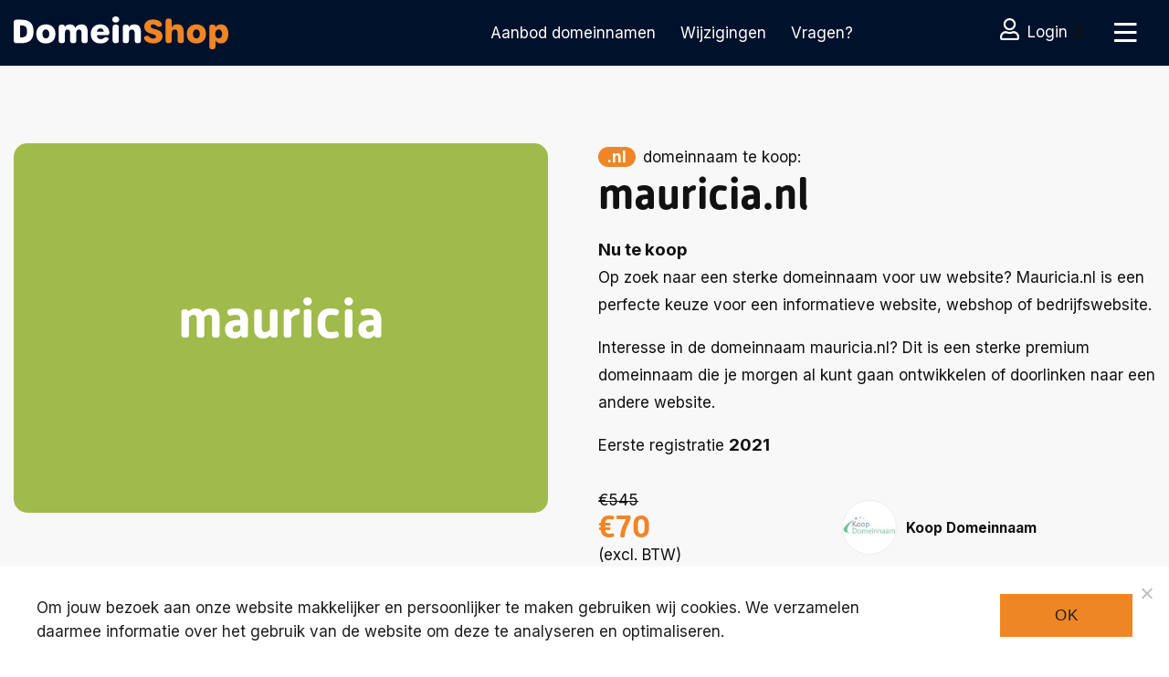

--- FILE ---
content_type: text/css;charset=UTF-8
request_url: https://domeinshop.nl/wp-content/themes/landingspage/_variables.php?v=6.1
body_size: 130
content:

    :root {
        --header-height: 215px;
        --background-body: #f8f8f8;

        --main-color: #ef8626;
        --second-color: #f8f8f8;
        --hover-color: #f8f8f8;

        --cta-color: #ef8626;

        --text-color: #111111;
        --second-text-color: #ffffff;

        --font-size: 18px;
        --line-height: 30.6px;

        --font-size-mobile: 16px;
        --line-height-mobile: 27.2px;

        --padding-vertical: 85px;
        --padding-horizontal: 40px;

    }

    
            .logo {
        width: 235px !important;
        }
    

--- FILE ---
content_type: text/css
request_url: https://domeinshop.nl/wp-content/themes/landingspage/css/beforeafter.css?v=6.1
body_size: 486
content:
.bal-container {
    position: relative;
    width: 100%;
    height: 75vh;
    cursor: grab;
    overflow: hidden;
}
.bal-after {
    display: block;
    position: absolute;
    top: 0;
    right: 0;
    bottom: 0;
    left: 0;
    width: 100%;
    height: 100%;
    overflow: hidden;
}
.bal-before {
    display: block;
    position: absolute;
    top: 0;
    /* right: 0; */
    bottom: 0;
    left: 0;
    width: 100%;
    height: 100%;
    z-index: 15;
    overflow: hidden;
}
.bal-before-inset {
    position: absolute;
    top: 0;
    bottom: 0;
    left: 0;
}
.bal-after img,
.bal-before img {
    object-fit: cover;
    position: absolute;
    width: 100%;
    height: 100%;
    object-position: 50% 50%;
    top: 0;
    bottom: 0;
    left: 0;
    -webkit-user-select: none;
    -khtml-user-select: none;
    -moz-user-select: none;
    -o-user-select: none;
    user-select: none;
}
.bal-beforePosition {
    background: #121212;
    color: #fff;
    left: 0;
    pointer-events: none;
    border-radius: 0.2rem;
    padding: 2px 10px;
}
.bal-afterPosition {
    background: #121212;
    color: #fff;
    right: 0;
    pointer-events: none;
    border-radius: 0.2rem;
    padding: 2px 10px;
}
.beforeLabel {
    position: absolute;
    bottom: 0;
    margin: 1rem;
    font-size: 1em;
    -webkit-user-select: none;
    -khtml-user-select: none;
    -moz-user-select: none;
    -o-user-select: none;
    user-select: none;
}
.afterLabel {
    position: absolute;
    bottom: 0;
    margin: 1rem;
    font-size: 1em;
    -webkit-user-select: none;
    -khtml-user-select: none;
    -moz-user-select: none;
    -o-user-select: none;
    user-select: none;
}

.bal-handle {
    height: 41px;
    width: 41px;
    position: absolute;
    left: 50%;
    top: 50%;
    margin-left: -20px;
    margin-top: -21px;
    border: 2px solid #fff;
    border-radius: 1000px;
    z-index: 20;
    pointer-events: none;
    box-shadow: 0 0 10px rgb(12, 12, 12);
}
.handle-left-arrow,
.handle-right-arrow {
    width: 0;
    height: 0;
    border: 6px inset transparent;
    position: absolute;
    top: 50%;
    margin-top: -6px;
}
.handle-left-arrow {
    border-right: 6px solid #fff;
    left: 50%;
    margin-left: -17px;
}
.handle-right-arrow {
    border-left: 6px solid #fff;
    right: 50%;
    margin-right: -17px;
}
.bal-handle::before {
    bottom: 50%;
    margin-bottom: 20px;
    box-shadow: 0 0 10px rgb(12, 12, 12);
}
.bal-handle::after {
    top: 50%;
    margin-top: 20.5px;
    box-shadow: 0 0 5px rgb(12, 12, 12);
}
.bal-handle::before,
.bal-handle::after {
    content: " ";
    display: block;
    width: 2px;
    background: #fff;
    height: 9999px;
    position: absolute;
    left: 50%;
    margin-left: -1.5px;
}

--- FILE ---
content_type: text/css
request_url: https://domeinshop.nl/wp-content/themes/landingspage/style.css?v=10.1
body_size: 18273
content:
@charset "UTF-8";
/*
    Theme Name: Landingspage
    Theme URI: https://mostvalue.nl
    Author: Most Value
    Author URI: https://www.mostvalue.nl/
    Description: This theme is made by Most Value.
    Version: 1.0
    Text Domain: landingspage
*/
html, body {
  line-height: var(--line-height-mobile);
  font-family: "Inter", sans-serif;
  color: var(--text-color);
  font-weight: 400;
  overflow-x: hidden;
  scroll-behavior: smooth;
  font-display: auto;
  /* Define how the browser behaves during download */
  font-family: "Inter", sans-serif;
}

header {
  position: relative;
  width: 100%;
  padding: 7px 0px;
  z-index: 10;
  background: #00112C !important;
}
header .logo {
  position: relative;
  display: block;
  z-index: 100;
}
header .btn-important {
  margin-right: 0px;
  margin-left: 6px;
}
header .logo-negativ {
  display: none;
}
header .ml-right {
  position: relative;
  z-index: 100;
}

.invert {
  -webkit-filter: grayscale(1) invert(1) contrast(8);
  filter: grayscale(1) invert(1) contrast(8);
}

.bundled_table_item img {
  margin-left: 30px;
  width: 50px;
}
.bundled_table_item td {
  padding: 0px !important;
}

.cart-subtotal {
  display: none;
}

.partners h3 {
  font-size: 1.3rem;
  font-weight: normal;
}
.partners a {
  color: orange;
}

.naarfacebook {
  font-weight: 700 !important;
  color: #3b5998;
  font-size: 1.1rem;
}
.naarfacebook i {
  font-size: 1.15rem;
  margin-right: 5px;
}

.trustpilot {
  max-width: 300px;
  margin-bottom: 20px;
}

#accordionFaq .card {
  background: transparent !important;
  box-shadow: -5px 5px 15px rgba(0, 0, 0, 0.06);
  margin-bottom: 20px;
}
#accordionFaq .card .card-header {
  background: #fff;
}
#accordionFaq .card .card-header .btn-accordion {
  margin: 0px !important;
}
#accordionFaq .card .card-header .btn-accordion .fa-plus {
  display: none;
  float: left !important;
  margin-left: 10px;
  padding-right: 10px;
}
#accordionFaq .card .card-header .btn-accordion .fa-minus {
  display: block;
  float: left !important;
  margin-left: 9px;
  margin-top: 5px;
  padding-right: 10px;
}
#accordionFaq .card .card-header .collapsed .fa-plus {
  display: block;
}
#accordionFaq .card .card-header .collapsed .fa-minus {
  display: none;
}
#accordionFaq .card .card-header:hover {
  color: var(--cta-color);
  background: #fff;
}

.wp-block-embed__wrapper iframe {
  width: 100%;
  height: 40vh;
}

.uspoverview {
  margin-top: 15px !important;
  list-style: none !important;
  margin-left: 20px !important;
  color: var(--text-color);
}
.uspoverview li:before {
  content: "";
  font-family: "Font Awesome 5 Pro";
  margin-left: -20px;
  color: var(--main-color);
  margin-right: 15px;
}
.uspoverview .bundleprice {
  color: var(--main-color);
  font-weight: bold;
}
.uspoverview .bundleprice:before {
  font-weight: normal;
  color: var(--main-color);
}

.card-header {
  background: transparent;
  font-weight: normal;
}
.card-header:hover {
  background: #eee;
}
.card-header .btn-accordion {
  padding: 0px !important;
  margin-top: 0px !important;
  display: block;
  width: 100%;
  color: #000000;
  font-size: 20px !important;
}
.card-header .btn-accordion:hover {
  background: transparent !important;
  color: inherit !important;
}
.card-header .btn-accordion .fa-plus {
  font-size: 17px;
  margin-top: 5px;
  float: right;
}

.ffm-usps {
  margin-top: 30px;
  padding: 15px 0px;
  border-top: 1px #d9d9d9 solid;
  border-bottom: 1px #d9d9d9 solid;
}
.ffm-usps .fa-check {
  color: #94C13B;
}

.accordion {
  margin-top: 30px;
}

.usps_bar {
  position: relative;
  padding: 30px 0px;
  padding-left: 25px;
  border-bottom-right-radius: 75px;
}

.card {
  border: 0px;
  border-radius: 15px !important;
}

.card-header {
  padding: 1rem 1.25rem;
}

.card-body {
  background: #fff;
}
.card-body h1, .card-body h2, .card-body h3, .card-body h4 {
  font-size: 1rem !important;
}

.searchicon {
  height: 21px;
  margin-top: -2px;
  margin-right: 8px;
}

.topical {
  padding: 9px 0;
  margin: 35px 0;
  font-weight: bold;
  color: #0b131a;
  border-top: 1px #F4F4F4 solid;
  border-bottom: 1px #F4F4F4 solid;
  transition: 0.2s ease-in-out all;
}
.topical i {
  margin-left: 0;
  opacity: 0;
  color: var(--cta-color);
  transition: 0.2s ease-in-out all;
}
.topical:hover {
  color: var(--cta-color);
  transition: 0.2s ease-in-out all;
}
.topical:hover i {
  margin-left: 15px;
  opacity: 1;
  transition: 0.2s ease-in-out all;
}

h1, h2, h3, h4, h5, h6 {
  font-family: alwyn-new-rounded-web, sans-serif;
  font-weight: 700;
  font-style: normal;
}

h2, h3, h4, h5, h6 {
  -webkit-font-smoothing: antialiased;
  -moz-osx-font-smoothing: grayscale;
}

.extreme {
  font-family: alwyn-new-rounded-web, sans-serif;
  font-weight: 800;
  font-size: 3.5rem;
  line-height: 5rem;
}

h4 {
  font-weight: 700 !important;
}

.cat {
  background: #fff;
  border: 2px #eee solid;
  padding: 20px;
  height: 100%;
  text-align: center;
  border-radius: 10px;
}
.cat img {
  display: block;
  height: 200px !important;
  width: auto !important;
  margin: 0px auto !important;
}
.cat h4 {
  margin-top: 30px;
}
.cat h4 mark {
  display: none;
}

.ffm-container {
  margin-bottom: 30px;
}

.ffm_product {
  position: relative;
  border: 2px #eee solid;
  padding: 20px;
  height: 100%;
  border-radius: 10px;
  text-decoration: none !important;
  font-weight: normal !important;
  padding-bottom: 200px;
}
.ffm_product a {
  display: block;
  position: relative;
  width: calc(100% - 25px);
  text-decoration: none !important;
  color: #000;
  font-weight: normal !important;
}
.ffm_product a strong {
  display: inline-block;
  font-weight: normal !important;
}
.ffm_product a:hover {
  text-decoration: none !important;
  color: inherit;
}
.ffm_product a:hover h2 {
  color: inherit;
}
.ffm_product h2 {
  margin-top: 30px;
  font-size: 1.5rem;
  line-height: 1.8rem;
  text-decoration: none !important;
  color: #4D3939 !important;
}
.ffm_product .price {
  display: inline-block;
  margin-top: 5px;
}
.ffm_product .price p {
  font-size: 1.3rem;
  color: #4D3939;
}
.ffm_product:hover {
  text-decoration: none !important;
  color: inherit;
}
.ffm_product:hover h2 {
  color: inherit;
}
.ffm_product .ffm-product-bottom {
  position: absolute;
  bottom: 0px;
  height: 200px;
  width: 100%;
  left: 0px;
  padding-left: 20px;
}

.singel-item .ffm-product-bottom {
  height: 150px;
}

.ctamedewerker strong {
  display: inline-block !important;
}
.ctamedewerker .talkicon {
  display: inline-block !important;
  margin-top: -3px;
}
.ctamedewerker p {
  display: block !important;
}

.featured .ffm_product {
  overflow: hidden;
  border: 2px var(--main-color) solid;
}
.featured .ffm_product:before {
  content: "Recommended";
  background: var(--main-color);
  padding: 5px 60px;
  color: #fff;
  position: absolute;
  top: 28px;
  right: -70px;
  font-size: 0.9rem;
  transform: rotate(45deg);
}

#selecterRegion {
  width: 100%;
}

#selectRegion select {
  padding: 15px 20px !important;
}

.phone {
  font-weight: bold;
  font-size: 19px;
}

.site_selector {
  padding: 15px 0px;
}
.site_selector .btn {
  margin: 0px !important;
  margin-right: 30px !important;
}
.site_selector p {
  margin: 0px !important;
}

.inherit {
  position: inherit;
}

.themeLight .logo-negatief {
  display: none;
}
.themeLight .logo-negativ {
  display: block;
}
.themeLight .navbar .navbar-nav .nav-link {
  color: #fff;
}
.themeLight .bel {
  color: var(--second-text-color);
}
.themeLight .bel strong {
  color: var(--second-text-color);
}
.themeLight .no-shadow {
  background-blend-mode: inherit;
}
.themeLight .no-shadow::before {
  background: rgba(0, 0, 0, 0.1);
}

.orange-overlay::after {
  content: "";
  background: #e49413;
  background: linear-gradient(105deg, #e49413 0%, #e77129 45%, #e95e31 73%, #eb2b40 100%);
  width: 100%;
  height: 100% !important;
  position: absolute;
  opacity: 0.8 !important;
  top: 0;
  left: 0;
}

.certificaat {
  display: inline-block;
  padding: 6px;
  margin-left: 15px;
}
.certificaat img {
  height: 115px;
  width: 115px;
}

.small-icon {
  height: 34px !important;
  display: inline-block;
  margin-right: 5px;
}

.reversed .fa-bars {
  color: #ffffff;
}
.reversed .navbar {
  display: block;
}
.reversed .navbar .navbar-nav li {
  display: inline-block;
}
.reversed .navbar .navbar-nav .nav-link {
  color: var(--second-text-color);
}
.reversed .navbar .navbar-nav .nav-link:hover {
  color: var(--second-color) !important;
}
.reversed .navbar .navbar-nav .active .nav-link {
  color: var(--second-color) !important;
}
.reversed .bel {
  color: var(--second-text-color);
}
.reversed .bel strong {
  color: var(--second-text-color);
}

a {
  color: inherit;
}
a:hover {
  color: inherit;
  text-decoration: none;
  transition: 0.2s ease-in-out all;
}

p a {
  font-weight: 500;
}
p a:hover {
  color: var(--cta-color);
  text-decoration: underline;
}

.nf-field-container .nf-field-element {
  position: relative;
}

.sidebar {
  list-style: none;
  padding: 0;
}
.sidebar li {
  margin: 7px 0;
  width: 100%;
}
.sidebar a {
  display: block;
  padding: 15px 25px;
  border-radius: 4px;
  text-decoration: none;
  width: 100%;
  transition: 0.2s ease-in-out all;
}
.sidebar a:hover {
  color: #fff !important;
  text-decoration: none !important;
  padding-left: 30px;
}
.sidebar .light {
  background: var(--second-color) !important;
}
.sidebar .light:hover {
  color: var(--text-color) !important;
}
.sidebar .orange {
  background: var(--cta-color);
  color: #fff;
}
.sidebar .blue {
  background: #7ed4ff;
  background: linear-gradient(90deg, #7ed4ff 0%, #54c3eb 100%);
  color: #fff;
}
.sidebar .green {
  background: var(--main-color);
  color: #fff;
}

.reset_variations {
  display: none !important;
}

.woocommerce-ordering {
  display: none;
}

.small_width.bundle_form div.bundled_product_summary:not(.thumbnail_hidden) .details, .small_width.composite_form .bundle_form div.bundled_product_summary:not(.thumbnail_hidden) .details {
  width: 65% !important;
}

.bundled_product_images a {
  padding: 0px !important;
  border: 0px !important;
}

.variations {
  margin-bottom: 0px;
}

.bundled_product_permalink, .reset_bundled_variations_fixed {
  display: none !important;
}

.bundled_product_title {
  font-size: 1rem;
  margin-bottom: 0px !important;
}
.bundled_product_title span {
  margin-bottom: 0px !important;
}

.blocks-gallery-item {
  margin: 15px 0;
}
.blocks-gallery-item img {
  border-radius: 6px;
}

#add_payment_method table.cart img, .woocommerce-cart table.cart img, .woocommerce-checkout table.cart img {
  width: 85px !important;
}

#add_payment_method table.cart .bundled_table_item img, .woocommerce-cart table.cart .bundled_table_item img, .woocommerce-checkout table.cart .bundled_table_item img {
  width: 50px !important;
  margin-bottom: 15px;
}

.woocommerce table.shop_table tbody th span, .woocommerce table.shop_table tfoot td span, .woocommerce table.shop_table tfoot th span {
  font-weight: 400 !important;
}

.woocommerce-cart-form__contents .qty {
  max-width: 100px;
}

.sub_faq {
  list-style: none;
}
.sub_faq li {
  padding: 5px 0 !important;
  border-bottom: 0 !important;
}

.card-header {
  border-radius: 0px !important;
}

.highlight {
  border-left: 2px #E5E4E2 solid;
  padding-left: 30px;
}
.highlight img {
  height: 160px;
  border-radius: 6px;
  margin-bottom: 15px;
  width: 100%;
  object-fit: cover;
  object-position: center;
}
.highlight .btn::before {
  display: none !important;
}

.infoblock {
  display: block;
  position: relative;
  color: #fff;
  background: #EEF3E4;
  height: 375px;
  border-radius: 7px;
  align-items: end;
  overflow: hidden;
}
.infoblock .photo-container {
  position: relative;
  height: 100%;
  width: 100%;
  border-radius: 7px;
  background-size: cover !important;
  background-position: center center;
}
.infoblock .photo-container .figure {
  position: absolute;
  top: 0;
  height: 100%;
  width: 100%;
  background-size: cover !important;
  background-position: center center !important;
  margin: 0;
  transition: 0.2s ease-in-out all;
}
.infoblock .infoblock-inner {
  position: absolute;
  padding: 30px 110px 30px 35px;
  bottom: 0;
  z-index: 3;
}
.infoblock:hover {
  color: #fff;
}
.infoblock:hover .figure {
  transform: scale(1.05);
  transition: 0.2s ease-in-out all;
}
.infoblock h4 {
  color: #fff;
}

.dropdown-toggle::after {
  content: "";
  font-family: "Font Awesome 5 Pro";
  font-weight: normal;
  border: 0px;
  padding-top: 1px;
  padding-left: 3px;
  display: inline-block;
  float: right;
}

.overlayMain {
  position: fixed;
  left: 0;
  top: 0;
  width: 100%;
  height: 100%;
  background: rgba(0, 0, 0, 0.8);
  z-index: 9;
  display: none;
}

.item .blog-container {
  height: 100%;
}

.prijs {
  color: var(--cta-color);
  font-family: alwyn-new-rounded-web, sans-serif;
  font-size: 2rem;
  font-weight: bold;
}

.owl-carousel-logoslider .item {
  height: auto;
}
.owl-carousel-logoslider .item img {
  padding: 15px 30px;
  filter: grayscale(1);
  opacity: 0.6;
}

.mainblog_container {
  position: relative;
  margin-bottom: 30px;
  min-height: 350px;
}

.mainblog {
  position: absolute !important;
  width: 100%;
}
.mainblog .blog-content {
  padding: 15px !important;
  padding-top: 50px !important;
}
.mainblog .blog-photo {
  height: 100%;
  background-size: cover !important;
  background-position: center center !important;
}

.readmore {
  font-weight: bold;
  color: var(--cta-color);
}

.video-container {
  border-radius: 15px !important;
  overflow: hidden;
  height: 50vh;
  min-height: 450px;
  background: var(--main-color);
}
.video-container .video {
  position: relative;
  height: 100%;
  width: 100%;
  background-size: cover !important;
  background-position: center center !important;
}
.video-container .video iframe {
  height: 100%;
}

.cta-small-img {
  position: absolute;
  top: -115px;
  max-height: 250px;
}

.blog-container {
  margin-bottom: 0px;
}

.bordermedewerker {
  position: relative;
}

.text-left a {
  color: var(--cta-color);
}

.title {
  font-weight: 500;
}

.title-icon {
  float: left;
  height: 65px !important;
  min-height: 65px !important;
  margin-top: -15px !important;
  width: auto !important;
  max-width: auto !important;
  padding-right: 10px !important;
  border-bottom-right-radius: 0px !important;
}

.center-title h3 {
  display: inline-block;
}
.center-title .title-icon {
  display: inline-block;
  float: inherit;
}

.themeDark header {
  background: transparent;
  position: relative;
  color: #fff;
}
.themeDark header .navbar .navbar-nav .nav-link {
  color: #fff;
}
.themeDark header .logo {
  display: block;
}
.themeDark header .logo-negatief {
  display: none;
}
.themeDark .bg {
  padding-top: 200px;
  height: 90vh;
}

.blogs .blog {
  margin-bottom: 60px;
}

.small-aanbieding {
  display: block;
  border-radius: 15px;
  background-size: cover;
  background-position: center center;
}
.small-aanbieding .btn-primary {
  margin-top: -30px;
  margin-bottom: 30px;
}
.small-aanbieding .active {
  background: var(--text-color) !important;
}
.small-aanbieding h3 {
  color: #fff;
  font-size: 40px;
  padding: 30px;
  text-shadow: 0px 0px 10px rgba(0, 0, 0, 0.25);
}

.aanbieding h1 {
  color: #fff;
  font-size: 100px;
  padding-top: 350px;
}

.table-responsive {
  width: 100%;
}
.table-responsive tbody, .table-responsive tr {
  width: 100%;
}
.table-responsive tr td:nth-child(1) {
  width: 30%;
}
.table-responsive tr td:nth-child(2) {
  width: 30%;
}
.table-responsive tr td:nth-child(3) {
  width: 40%;
}

.wp-block-table .table-responsive tr td:nth-child(1) {
  width: 25%;
}
.wp-block-table .table-responsive tr td:nth-child(2) {
  width: 25%;
}
.wp-block-table .table-responsive tr td:nth-child(3) {
  width: 50%;
}

.blog {
  position: relative;
  background: #fff;
  border-radius: 15px;
  height: 100%;
  display: block;
  text-decoration: none;
  color: var(--text-color) !important;
}
.blog:hover .blog-content h4 {
  color: var(--cta-color) !important;
}
.blog:hover .btn-fixed {
  color: var(--cta-color) !important;
}
.blog .btn-fixed {
  width: 100%;
  display: block !important;
  text-align: left;
  border-top: 1px #E5E5E5 solid !important;
  position: absolute !important;
  bottom: 0px !important;
  border-radius: 0px !important;
  padding: 20px 48px !important;
}
.blog .btn-fixed:hover {
  background: transparent !important;
}
.blog .blog-content {
  padding: 30px 40px;
  font-weight: normal;
}
.blog .blog-content .btn-primary {
  display: block;
  margin: 0px auto;
}
.blog .blog-content .label {
  color: var(--second-color);
}
.blog .blog-content h4, .blog .blog-content h3 {
  font-size: 1.5rem;
  font-weight: 700 !important;
  line-height: 1.75rem;
}
.blog .photo-container {
  overflow: hidden;
}
.blog .blog-photo {
  overflow: hidden;
  width: 100%;
  min-height: 275px;
  background-size: cover !important;
  background-position: center center !important;
}
.blog:hover .blog-photo {
  transform: scale(1.1);
  transition: all 0.21s;
}
.blog:hover h4 {
  color: var(--text-color) !important;
}

.project-container {
  margin-bottom: 15px;
}

.z99 {
  position: relative;
  z-index: 9;
}

.blog-container {
  margin-bottom: 20px;
}

.project {
  position: relative;
  background: #fff;
  height: 100%;
  display: block;
  border-radius: 0px;
  text-decoration: none;
  color: var(--text-color) !important;
  margin-bottom: 0px;
}
.project:hover .blog-content h4 {
  color: var(--cta-color) !important;
}
.project:hover .btn-fixed {
  color: var(--cta-color) !important;
}
.project .btn-fixed {
  width: 100%;
  display: block !important;
  text-align: left;
  border-top: 1px #E5E5E5 solid !important;
  position: relative !important;
  padding: 20px 48px !important;
}
.project .btn-fixed:hover {
  background: transparent !important;
}
.project .blog-content {
  padding: 60px 48px;
  padding-bottom: 50px;
}
.project .blog-content .btn-primary {
  position: relative;
  display: inline-block;
  margin: 0px auto;
}
.project .blog-content .label {
  color: var(--second-color);
}
.project .blog-content h4, .project .blog-content h3 {
  font-size: 1.5rem;
  font-weight: 700 !important;
  line-height: 1.75rem;
}
.project .photo-container {
  overflow: hidden;
}
.project .blog-photo {
  overflow: hidden;
  width: 100%;
  min-height: 50vh;
  background-size: cover !important;
  background-position: center center !important;
}
.project:hover .blog-photo {
  transform: scale(1.1);
  transition: all 0.21s;
}
.project:hover h4 {
  color: var(--text-color) !important;
}

.wp-block-separator {
  border-color: #eee !important;
}

.photo-container {
  position: relative;
  z-index: 2;
}
.photo-container figure {
  height: 50vh;
  background-size: cover !important;
  background-position: center center !important;
  margin: 0px;
}

.photob {
  background-size: cover !important;
  background-position: center center !important;
  min-height: 850px;
  border-radius: 15px;
}

.opmaaktekst ul {
  list-style: none;
  padding: 0px;
}
.opmaaktekst ul li {
  padding: 5px 0px;
}
.opmaaktekst ul li::before {
  content: "";
  font-family: "Font Awesome 5 Pro";
  font-weight: 600;
  color: var(--main-color);
  margin-right: 13px;
}

.uitgelicht {
  height: 100%;
  margin-bottom: 60px;
}
.uitgelicht .block {
  position: relative;
  margin-top: 60px;
  border-radius: 6px;
  z-index: 4;
}
.uitgelicht .bg-orange {
  background: var(--main-color);
}
.uitgelicht .infoblock h4 {
  color: #fff;
}

.bel {
  color: var(--text-color);
  display: inline-block;
  line-height: 28px;
  margin: 0px auto;
}
.bel strong {
  color: var(--text-color);
  display: block;
  font-weight: bold;
  line-height: 30px;
  font-size: 0.9rem;
}

.z3 {
  position: relative;
  padding-left: 2px;
  z-index: 3;
}

.whitepaper-wrapper .whitepaper {
  padding: var(--padding-vertical) var(--padding-horizontal);
}

.diensten .dienst-wrapper {
  margin-bottom: 30px;
}
.diensten .dienst-wrapper .photo {
  position: relative;
}
.diensten .dienst-wrapper .photo::after {
  content: "";
  position: absolute;
  bottom: 0px;
  height: 250px;
  width: 100%;
  /* Permalink - use to edit and share this gradient: https://colorzilla.com/gradient-editor/#081033+0,0c2e49+100&0+0,0.95+100 */
  background: -moz-linear-gradient(top, rgba(56, 65, 133, 0) 0%, rgba(56, 65, 133, 0.7) 100%);
  /* FF3.6-15 */
  background: -webkit-linear-gradient(top, rgba(56, 65, 133, 0) 0%, rgba(56, 65, 133, 0.7) 100%);
  /* Chrome10-25,Safari5.1-6 */
  background: linear-gradient(to bottom, rgba(56, 65, 133, 0) 0%, rgba(56, 65, 133, 0.7) 100%);
  /* W3C, IE10+, FF16+, Chrome26+, Opera12+, Safari7+ */
  filter: progid:DXImageTransform.Microsoft.gradient(startColorstr="#00081033", endColorstr="#f20c2e49", GradientType=0);
  /* IE6-9 */
  opacity: 0.5;
}
.diensten .dienst-wrapper .dienst {
  display: block;
  height: 100%;
  padding: var(--padding-vertical) var(--padding-horizontal);
  transition: 0.3s ease-in-out all;
}
.diensten .dienst-wrapper .dienst ul {
  list-style: none;
  margin: 0px;
  margin-top: 25px;
  padding: 0px;
}
.diensten .dienst-wrapper .dienst ul li {
  font-size: 1.2rem;
  color: #7F888A;
  margin-bottom: 10px;
}
.diensten .dienst-wrapper:hover .dienst {
  background: var(--cta-color);
  transition: 0.3s ease-in-out all;
}
.diensten .dienst-wrapper:hover .dienst h3 {
  color: var(--second-text-color);
}
.diensten .dienst-wrapper:hover .dienst ul li {
  color: var(--second-text-color);
}

.videobtn {
  display: none !important;
  color: #fff;
}
.videobtn i {
  color: #fff;
  display: inline-block;
  height: 75px;
  width: 75px;
  margin-right: 25px;
  border-radius: 50%;
  border: 3px #fff solid;
  padding: 25px 26px;
  margin-bottom: 15px;
}

.container {
  width: 100%;
  max-width: 1300px;
  position: relative;
}

.container-fl {
  padding: 0px 80px;
}

#cn-accept-cookie {
  border-radius: 0px !important;
  background: var(--cta-color) !important;
  float: right !important;
}

#cn-notice-text {
  width: calc(100% - 180px);
  text-align: left;
}

.cn-close-icon {
  top: 29px !important;
}

#cookie-notice {
  background: var(--main-color);
  z-index: 9999999999 !important;
  font-family: inherit !important;
  font-size: 17px !important;
  line-height: 26px !important;
}
#cookie-notice .cn-button {
  margin: 0 0 0 15px !important;
  padding: 15px 30px !important;
  font-size: 17px !important;
}
#cookie-notice #cn-notice-text {
  padding-right: 100px;
}
#cookie-notice #cn-accept-cookie {
  margin-top: 15px !important;
  text-transform: uppercase;
  padding: 15px 60px !important;
  margin-bottom: 0 !important;
}

[type=button], [type=reset], [type=submit], button {
  -webkit-appearance: none !important;
}

.cn-buttons-container, .cn-text-container {
  margin: 0 !important;
}

.cookie-notice-container {
  margin: 0 auto;
  width: 100%;
  max-width: 1500px;
}

#cn-refuse-cookie {
  background: transparent;
}

.container-large {
  width: 100%;
  max-width: 1600px;
}

.container-100 {
  max-width: 100%;
  padding: 0px 15px;
}

.inhoud a {
  color: var(--cta-color);
  font-weight: 700;
  text-decoration: underline;
}
.inhoud a:hover {
  color: var(--main-color);
}
.inhoud p {
  margin-bottom: 20px !important;
}
.inhoud .intro p {
  margin-bottom: 0px !important;
}
.inhoud .btn {
  text-decoration: none;
}

.intro {
  font-size: 1.15rem;
  line-height: 2rem;
  color: var(--text-color);
  padding-right: 30px;
  margin-bottom: 10px;
  font-weight: 300;
  font-family: "Inter", serif;
}
.intro a {
  font-weight: 600;
}

.navbar-toggler:focus {
  box-shadow: none;
}

strong {
  font-size: 1.1rem;
  font-weight: 600 !important;
}

.height {
  height: 100%;
}

.width {
  width: 100%;
}

.bg-cta {
  background: var(--cta-color) !important;
  color: var(--second-text-color) !important;
}
.bg-cta h3 {
  color: var(--second-text-color) !important;
}

.no-shadow::after {
  display: none;
}

.banner {
  position: relative;
  height: 80vh;
  background-size: cover !important;
  background-position: center center !important;
}
.banner .btn-default {
  color: #fff;
}
.banner .btn-cta {
  color: #fff !important;
}
.banner .btn-cta:hover {
  color: var(--cta-color) !important;
}
.banner h1 {
  color: #fff;
}
.banner .banner-content {
  position: relative;
  z-index: 9;
  color: #fff;
}
.banner .banner-content span {
  font-size: 48px;
  display: block;
  font-weight: 700;
}
.banner .banner-content .cijfer {
  margin-bottom: 8px;
}

.banner-70 {
  position: relative;
  padding: 0px !important;
}
.banner-70 .banner-image {
  position: relative;
  background-size: cover !important;
  background-position: center center !important;
  max-width: 70vw;
  height: 100%;
  width: 100%;
}
.banner-70 .banner-70-inner {
  position: absolute;
  top: 0px;
  right: -250px;
}
.banner-70 .banner-content {
  padding: 50px 30px;
  color: var(--text-color);
  background: #FFEDEA;
}

.search .btn {
  margin-top: 0px;
  border-top-left-radius: 0px !important;
  border-bottom-left-radius: 0px !important;
  padding: 6px 20px !important;
}
.search .btn:after {
  display: none;
}
.search input {
  background: #f2f2f2;
  border-color: #f2f2f2;
  border-radius: 50px;
  border-top-right-radius: 0px;
  border-bottom-right-radius: 0px;
}

.btn-optie {
  background: #fff;
  padding: 18px 35px;
  border: 1px #ccc solid;
  margin-top: 20px;
  display: inline-block;
  margin-bottom: 30px;
  margin-right: 10px;
  margin-left: 10px;
}
.btn-optie:hover {
  border: 1px var(--second-color) solid;
}
.btn-optie img {
  display: block;
  max-height: 150px;
  margin-bottom: 20px;
}

.cart_totals th {
  width: 70% !important;
  padding: 5px 0px !important;
}

.btn-quiz {
  background: #fff;
  padding: 13px 35px;
  border: 1px #ccc solid;
  border-radius: 55px;
  width: 100%;
  margin-top: 20px;
  display: inline-block;
  margin-bottom: 15px;
  margin-right: 10px;
  margin-left: 10px;
  transition: 0s ease-in-out all;
}
.btn-quiz:hover {
  border: 1px var(--second-color) solid;
  background: linear-gradient(180deg, #ff9027 0%, #ffa42b 50%, #ffb830 100%) !important;
  color: var(--second-text-color) !important;
  font-weight: 600;
  text-decoration: none;
  transition: 0s ease-in-out all;
}
.btn-quiz img {
  display: none;
  max-height: 150px;
  margin-bottom: 20px;
}

.optieimg {
  margin-top: 35px;
  margin-bottom: 50px;
}
.optieimg .btn-optie {
  margin: 0px;
  height: 100%;
  padding: 25px 35px;
}

.progress {
  background: #fff;
  height: 13px;
}

.progress-bar {
  background-color: var(--second-color);
}

.banner-small {
  height: 60vh;
}
.banner-small .banner-content {
  margin-left: 100px;
}

.check_icon {
  height: 28px;
  display: inline-block;
}

.bg-green {
  color: #fff;
  background: var(--main-color);
}
.bg-green h3 {
  color: #fff;
}
.bg-green .block {
  color: var(--text-color);
}

.bg-green-block {
  background: #addfc3;
}

.woocommerce ul.products li.product a img {
  padding: 25px;
}

#choose_country_close {
  position: absolute;
  top: 14px;
  right: 30px;
  font-size: 1.5rem;
}

button[name=update_cart] {
  display: none !important;
}

.breads nav {
  display: block !important;
}

.bg-dark {
  position: relative;
  background-color: #d0e8fe !important;
  color: var(--text-color) !important;
}
.bg-dark h1, .bg-dark h3 {
  color: var(--text-color) !important;
}
.bg-dark h4 {
  color: #fff;
}
.bg-dark .breadcrumb a {
  color: #fff;
}

.searchform input {
  background: #f2f2f2;
  border-bottom-left-radius: 40px;
  border-top-left-radius: 40px;
  height: 48px;
  padding: 0px 25px;
  border: 1px #eee solid;
  width: calc(100% - 15px);
  border-bottom-right-radius: 40px;
  border-top-right-radius: 40px;
}
.searchform #searchsubmit {
  position: absolute;
  right: 15px;
  font-size: 18px;
  height: 48px;
  top: 0px;
  border: 1px #eee solid;
  padding: 0px 25px 0px 20px;
  color: #fff;
  border-top-right-radius: 40px;
  border-bottom-right-radius: 40px;
  background: var(--second-color);
}

.btn-nieuwsbrief {
  position: absolute;
  top: 0px;
  margin-bottom: -5px !important;
}
.btn-nieuwsbrief .btn {
  position: absolute;
  border-top-left-radius: 0px !important;
  border-bottom-left-radius: 0px !important;
  right: 0px;
}

.logo-partner {
  padding: 15px;
}

.breadcrumb {
  margin-bottom: 0px !important;
}

#breadcrumbs {
  display: none;
}

@keyframes fadeInDown {
  0% {
    height: 0;
  }
  100% {
    height: 100vh;
  }
}
@keyframes fadeInContainer {
  0% {
    opacity: 0;
  }
  50% {
    opacity: 0;
  }
  100% {
    opacity: 1;
  }
}
.quiz {
  background: #B8E0F2;
}

.dienstenmenu {
  display: none;
  position: absolute;
  min-height: 100vh;
  top: 0px;
  padding: 150px 60px;
  right: 0px;
  min-width: 500px;
  max-width: 600px;
  width: auto;
  height: auto;
  z-index: 99;
  color: #fff;
  text-align: right;
  background: var(--main-color);
}
.dienstenmenu .container {
  -webkit-animation: fadeInContainer 1s ease-in-out;
  animation: fadeInContainer 1s ease-in-out;
}
.dienstenmenu .closer {
  position: absolute;
  top: 75px;
  left: 60px;
}
.dienstenmenu .closer i {
  font-size: 26px;
  margin-top: 0px;
  margin-right: 15px;
  float: left;
  color: var(--main-color);
}
.dienstenmenu .navbar-nav {
  z-index: 3;
  position: relative;
}
.dienstenmenu .navbar-nav .dropdown-menu {
  transform: none !important;
  border: 0px;
}
.dienstenmenu .navbar-nav .dropdown-menu .dropdown-item {
  padding: 10px 0px;
  font-size: 19px;
}
.dienstenmenu .nav-link {
  font-size: 1.1rem;
  line-height: 1.5rem;
  cursor: pointer;
  display: inline-block;
  transition: 0.3s ease-in-out all;
  padding-bottom: 0px;
  font-weight: 400;
  margin-bottom: 0.5rem;
  color: #fff;
  opacity: 0.6;
}
.dienstenmenu .nav-link:hover {
  color: #fff !important;
  transition: 0.3s ease-in-out all;
  opacity: 1;
}
.dienstenmenu .active .nav-link {
  position: relative;
  color: #fff !important;
  opacity: 1;
}
.dienstenmenu .active .nav-link:before {
  content: "";
  position: absolute;
  top: 21px;
  right: -215px;
  float: right;
  display: block;
  height: 1px;
  background: #fff;
  width: 200px;
}
.dienstenmenu .secondmenu .nav-link {
  font-size: 1rem;
  font-weight: 300;
  color: var(--text-color);
  line-height: 1rem;
  cursor: pointer;
  display: inline-block;
  transition: 0.3s ease-in-out all;
  padding-bottom: 0px;
  margin-bottom: 0.5rem;
}
.dienstenmenu .secondmenu .nav-link:hover {
  color: var(--main-color) !important;
  transition: 0.3s ease-in-out all;
}
.dienstenmenu .secondmenu .active .nav-link {
  color: var(--main-color) !important;
}
.dienstenmenu .contactinfo {
  color: var(--text-color);
  border-left: 1px rgba(255, 255, 255, 0.35) solid;
  line-height: 38px;
}
.dienstenmenu .contactinfo p {
  color: var(--text-color);
}
.dienstenmenu .contactinfo strong {
  color: var(--text-color);
}

.division .blog-photo {
  overflow: hidden;
  border-top-left-radius: 8px;
  border-top-right-radius: 8px;
  height: 255px;
  background-size: cover !important;
  background-position: center center !important;
}
.division .logo {
  padding: 20px;
}

.keus {
  position: relative;
  display: block;
  padding: 50px 20px;
  border-radius: 6px;
  text-decoration: none;
}
.keus p {
  margin: 0px;
}
.keus img {
  margin-bottom: 20px;
}
.keus strong {
  display: block;
  margin-bottom: 5px;
}

.footer-menu {
  background: #fff;
  position: fixed;
  width: 100%;
  bottom: 0px;
  z-index: 99;
  border-top: 1px #eee solid;
  padding: 15px 0px;
  font-size: 0.85rem;
}
.footer-menu a {
  display: block;
  text-align: center;
}
.footer-menu .fm-icon {
  height: 30px;
  display: block;
  margin: 0px auto;
  text-align: center;
}

.usp {
  position: relative;
  display: block;
  padding: 25px 0px;
  border-radius: 6px;
  text-decoration: none;
}
.usp p {
  margin: 0px;
}
.usp img {
  margin-bottom: 20px;
  float: left;
  margin-right: 8px;
}
.usp strong {
  display: inline-block;
  margin-bottom: 5px;
  font-weight: 700;
  color: #4D3939;
}
.usp .icon-round {
  display: block;
  background: #e9f3d6;
  height: 135px;
  width: 135px;
  margin: 0px auto;
  float: left;
  border-radius: 50%;
  margin-right: 20px;
  padding: 30px;
}
.usp .icon {
  display: block;
  background: #e9f3d6;
  height: 85px;
  width: 85px;
  margin-bottom: 15px;
}
.owl-carousel button {
  height: 47px;
  position: relative;
  width: 26px;
  cursor: pointer;
  top: calc(50% - 50px) !important;
  color: #221d5b !important;
  font-size: 30px !important;
}
.owl-carousel button:hover {
  background: transparent !important;
  color: var(--main-color) !important;
}

.owl-carousel .owl-nav button.owl-next, .owl-carousel .owl-nav button.owl-prev, .owl-carousel button.owl-dot {
  padding: 17px 0px !important;
}

.owl-carousel .owl-prev {
  width: 60px;
  height: 60px;
  background: var(--main-color) !important;
  color: #fff !important;
  border-radius: 50% 50% !important;
  font-size: 1.5rem !important;
}
.owl-carousel .owl-prev:hover {
  background: #000 !important;
  color: #fff !important;
}

.owl-carousel .owl-next {
  width: 60px;
  height: 60px;
  background: #322F55 !important;
  color: #fff !important;
  border-radius: 50% 50% !important;
  font-size: 1.5rem !important;
}
.owl-carousel .owl-next:hover {
  background: #000 !important;
  color: #fff !important;
}

.owl-carousel .prev-slide:hover {
  background-position: 0px -53px;
}

.owl-carousel .next-slide:hover {
  background-position: -24px -53px;
}

.label {
  background: var(--main-color);
  transform: rotate(45deg);
  position: absolute;
  right: -40px;
  padding: 0px 35px;
  font-size: 0.8rem;
  font-weight: bold;
  color: #fff;
  top: 22px;
}

.label-normal {
  color: var(--cta-color);
  font-size: 0.9rem;
  font-weight: bold;
}

.accordion-column2 {
  width: 100%;
  columns: 2;
  column-gap: 30px;
}

.related {
  position: relative;
  width: 100%;
}
.related .col-lg-3 {
  -ms-flex: 0 0 33.333333%;
  flex: 0 0 33.333333%;
  max-width: 33.333333%;
}

.maps {
  height: 600px;
  width: 100%;
  display: block;
}

.owl-carousel-stories {
  height: auto;
  padding-bottom: 60px;
}
.owl-carousel-stories .owl-stage-outer, .owl-carousel-stories .owl-stage, .owl-carousel-stories .owl-item, .owl-carousel-stories .item {
  height: 100%;
}
.owl-carousel-stories .item {
  align-items: center !important;
}
.owl-carousel-stories .customer-story .photob {
  min-height: 600px;
  border-top-left-radius: 0px !important;
}

.customer-story .block {
  padding: 60px;
  border-top-right-radius: 75px;
  border-bottom-left-radius: 75px;
}

.owl-theme .owl-nav {
  margin: 0px;
  margin-top: 30px;
}

.supplier {
  display: block;
  position: relative;
  margin-bottom: 30px;
  border-radius: 10px;
  border: 1px #F0F4F8 solid;
  height: calc(100% - 30px);
}
.supplier .photo-container {
  overflow: hidden;
  width: 100%;
  height: 325px;
  display: block;
  border-top-right-radius: 10px;
}
.supplier figure {
  position: relative;
  display: block;
  padding: 0px;
  margin: 0px;
  width: 100%;
  background-size: cover !important;
  height: 100%;
  margin-bottom: 25px;
  transition: 0.3s ease-in-out all;
}
.supplier figure::before {
  content: "";
  position: absolute;
  width: 100%;
  height: 100%;
  bottom: 0;
  left: 0;
  border-radius: 0px;
  background-image: linear-gradient(219deg, rgba(9, 50, 66, 0) 5%, #093242 100%);
  opacity: 0.4;
}
.supplier .supplier-image-wrapper {
  height: 90px;
  display: flex;
  margin-bottom: 25px;
  align-items: center;
  justify-content: center;
}
.supplier .inner {
  position: relative;
  z-index: 2;
  padding: 30px 30px 50px 30px;
}
.supplier h4 {
  font-size: 35px;
}
.supplier::before {
  opacity: 0;
  content: "";
  width: 100%;
  height: 60%;
  position: absolute;
  bottom: 0;
  left: 0;
  transition: 0.3s ease-in-out all;
  /* Permalink - use to edit and share this gradient: https://colorzilla.com/gradient-editor/#081033+0,0c2e49+100&0+0,0.95+100 */
  background: -moz-linear-gradient(top, rgba(255, 255, 255, 0) 0%, rgba(255, 255, 255, 0.9) 100%);
  /* FF3.6-15 */
  background: -webkit-linear-gradient(top, rgba(255, 255, 255, 0) 0%, rgba(255, 255, 255, 0.9) 100%);
  /* Chrome10-25,Safari5.1-6 */
  background: linear-gradient(to bottom, rgba(255, 255, 255, 0) 0%, rgba(255, 255, 255, 0.9) 100%);
  /* W3C, IE10+, FF16+, Chrome26+, Opera12+, Safari7+ */
  filter: progid:DXImageTransform.Microsoft.gradient(startColorstr="#00081033", endColorstr="#f20c2e49", GradientType=0);
  /* IE6-9 */
}
.supplier:hover::before {
  opacity: 1;
  transition: 0.2s ease-in-out all;
}
.supplier:hover figure {
  transform: scale(1.1);
  transition: 0.3s ease-in-out all;
}

.alert {
  margin: 0px;
}

.page-numbers {
  margin-top: 15px;
  width: 100%;
  display: block;
  color: var(--text-color);
  font-size: 20px;
}
.page-numbers .next, .page-numbers .prev {
  font-size: 25px;
  padding: 5px 15px !important;
}
.page-numbers li {
  padding: 2px 5px;
  display: inline-block;
}
.page-numbers li a {
  background: #fff;
  padding: 6px 0px !important;
  text-align: center;
  height: 42px;
  display: block;
  width: 42px;
  border-radius: 50% 50%;
  color: var(--text-color);
}
.page-numbers li .current {
  background: var(--second-color);
  padding: 5px 15px;
  height: 42px;
  display: block;
  width: 42px;
  border-radius: 50% 50%;
}
.page-numbers li:before {
  display: none !important;
}

.supp-logo {
  height: 110px;
  max-width: 280px;
  margin-bottom: 14px;
  object-position: center;
  object-fit: contain;
}

.keusbig {
  padding: 50px 45px;
  padding-right: 60px;
}

.klantLogo {
  position: relative;
  display: block;
  background: #fff;
  width: calc(50% - 1px);
  height: 0px;
  padding-bottom: calc(50% - 1px);
  float: left;
  transition: 0.3s ease-in-out all;
}
.klantLogo img {
  position: relative;
  display: block;
  margin: 0px auto;
  margin-top: 44%;
  transform: translate(0%, -50%);
  opacity: 0.55;
  max-height: 110px;
  max-width: 195px;
  filter: grayscale(100%) brightness(1.2);
  transition: 0.3s ease-in-out all;
}
.klantLogo:hover {
  transition: 0.3s ease-in-out all;
}
.klantLogo:hover img {
  opacity: 1;
  filter: grayscale(0%) brightness(1);
  transition: 0.2s ease-in-out all;
}

.overflow-h {
  position: relative;
  overflow-x: hidden;
  height: 100%;
  width: 100%;
}

.screen_container {
  position: relative;
  height: 100%;
  width: 100%;
}
.screen_container:after {
  position: absolute;
  background: url("images/screen_container.svg");
  height: 100%;
  width: 100%;
  top: 0px;
  left: 0px;
  background-repeat: no-repeat;
}
.screen_container .screen {
  position: absolute;
  margin-top: 15px;
  height: 100%;
  min-height: 350px;
  top: 0px;
  left: 5px;
  margin-left: 0px;
  border: 17px #0b131a solid;
  border-radius: 20px;
  width: 100%;
  background-size: cover !important;
  background-position: top center !important;
}

.bigscreen {
  width: 130%;
  height: 100%;
}

.screenbig {
  display: block;
  height: 90vh;
  min-height: 650px;
}

.visible-mobile {
  display: block;
}

.visible-desktop {
  display: none;
}

.z-index {
  position: relative;
  z-index: 9;
}

.titel {
  color: var(--cta-color) !important;
  font-size: 1rem;
  font-weight: 700;
  font-style: normal;
  margin-top: -15px;
  margin-bottom: 20px;
  display: inline-block;
}

.bgphoto {
  height: 500px;
  background-position: center center;
  background-size: cover !important;
}

.wp-block-file {
  text-align: center;
  padding: 30px var(--padding-vertical);
  margin: 0px auto;
  background: #f6f5f1 !important;
}
.wp-block-file a {
  display: block;
}
.wp-block-file .wp-block-file__button {
  margin-top: 15px;
  background: var(--cta-color) !important;
  color: var(--second-text-color) !important;
  font-weight: 600;
  text-decoration: none;
}
.wp-block-file .wp-block-file__button:hover {
  background: var(--main-color) !important;
  color: var(--second-text-color) !important;
}

.firstsection {
  padding-top: 200px;
}

.login {
  color: #fff;
}
.login i {
  font-size: 24px;
  margin-right: 4px;
}
.login:hover {
  color: #fff;
  text-decoration: underline;
}

.inlogaccount {
  color: #fff;
}
.inlogaccount:hover {
  color: #fff;
  text-decoration: underline;
}

main .inhoud, #main .inhoud {
  padding-right: 60px;
}
main .inhoud strong, #main .inhoud strong {
  font-weight: 800;
  display: inline;
  color: var(--main-color);
}
main .banner, #main .banner {
  position: relative;
  padding-bottom: 200px;
}
main .banner .after, #main .banner .after {
  content: "";
  position: absolute;
  bottom: -110px;
  left: 0px;
  height: calc(100% + 30px);
  width: 100%;
  background-image: url("images/break_section_bg-def.svg");
  background-size: 100%;
  background-position: right bottom;
  background-repeat: no-repeat;
}

.bg-yellow {
  background: #ffecdc;
}

.bg-yellow-block {
  background: #ffecdc;
}

.bg-lightblue {
  background: var(--second-color);
}

.altijdbereikbaar {
  position: absolute;
  bottom: 0px;
  right: 100px;
  height: 300px;
}

.text-white strong {
  color: #fff !important;
}

.bg-blue {
  background: var(--main-color);
  color: #fff;
}
.bg-blue h1, .bg-blue h2, .bg-blue h3, .bg-blue h4, .bg-blue h5 {
  color: #fff;
}
.bg-blue .title {
  color: #fff;
  opacity: 0.5;
}
.bg-blue .blog-content h1, .bg-blue .blog-content h2, .bg-blue .blog-content h3, .bg-blue .blog-content h4, .bg-blue .blog-content h5 {
  color: inherit;
}
.bg-blue .blog-content .btn-primary {
  background: var(--second-color) !important;
  color: #fff !important;
}
.bg-blue .blog {
  color: var(--text-color) !important;
}
.bg-blue .intro {
  color: #fff;
}
.bg-blue a {
  color: #fff !important;
  text-decoration: underline;
}
.bg-blue .btn-primary {
  background: #fff;
  color: var(--text-color) !important;
}
.bg-blue .btn-primary:hover {
  background: var(--cta-color) !important;
}

.stepsprocesses {
  margin-top: 30px;
}

.step-process {
  position: relative;
  padding-top: 8px;
  padding-bottom: 17px;
  border-left: 3px var(--text-color) solid;
  padding-left: 40px;
  margin-left: 20px;
}
.step-process:nth-child(2):before {
  content: "2";
}
.step-process:last-of-type {
  border-left: 0px var(--text-color) solid;
}
.step-process:last-of-type:before {
  content: "3";
}
.step-process:before {
  content: "1";
  background: #fff;
  height: 44px;
  width: 44px;
  border-radius: 50%;
  text-align: center;
  color: var(--text-color);
  padding-top: 4px;
  font-size: 1.07rem;
  font-weight: 900;
  position: absolute;
  top: 0px;
  left: -23px;
  display: block;
  border: 3px var(--text-color) solid;
}

.bg-blue-block {
  background: var(--main-color);
  color: #fff;
}
.bg-blue-block h4, .bg-blue-block h2, .bg-blue-block h1, .bg-blue-block h3 {
  color: #fff;
}
.bg-blue-block .intro {
  color: #fff;
}
.bg-blue-block:hover {
  color: #fff;
}
.bg-blue-block:hover h4 {
  color: #fff !important;
}
.bg-blue-block .btn-primary {
  background: #fff !important;
  color: #322F55 !important;
}

.bg-pink {
  background: #fff7ea;
}

.bg-pink-block {
  background: #fff7ea;
}

a.cta {
  position: relative;
  display: block;
  padding: 60px 75px;
  margin-bottom: 25px;
  font-size: 23px;
  color: var(--text-color);
  line-height: 35px;
}
a.cta .speech {
  max-height: 75px;
}
a.cta:hover {
  background-color: var(--second-color) !important;
}

.omhoog {
  margin-top: -300px;
  padding-top: 175px !important;
  position: relative;
  z-index: 1;
}

.doorlopen:after {
  content: "";
  background: #fff;
  position: absolute;
  width: calc(50% + 30px);
  left: calc(100% - 30px);
  display: block;
  top: 0px;
  height: 100%;
}

.contactfirstsection {
  margin-top: -200px;
}

.totop {
  margin-top: var(--padding-vertical);
}

.office .totop {
  margin-top: -200px;
}
.office .photo-container {
  height: 335px;
  overflow: hidden;
  border-radius: 6px;
  margin-bottom: 20px;
}

.top {
  padding: 10px 30px;
  position: absolute;
  top: 0px;
  right: 0px;
  width: 40%;
  font-weight: 900;
  font-size: 17px;
  border-bottom-left-radius: 8px;
}
.top a {
  margin-right: 15px;
}
.top a:hover {
  color: var(--cta-color);
}
.top .icon {
  height: 24px;
  margin-top: 2px;
  display: inline-block;
  margin-right: 6px;
  margin-left: 15px;
}
.top .icon-webshop {
  height: 26px;
  margin-right: 2px;
  margin-top: 0px;
}

.infoblock .icoon {
  display: none;
}

.avatar strong {
  display: block;
  padding-top: 10px;
  font-size: 0.9rem;
}

.overview-domain .prijs {
  display: inline-block;
  font-size: 1.35rem !important;
}

.aanbieder-avatar {
  height: 48px;
  width: 48px;
  border: 1px #eee solid;
  background: #fff;
  display: inline-block;
  margin-right: 10px;
  border-radius: 50%;
  background-size: cover !important;
  background-position: center center !important;
}

.avatar .aanbieder-avatar {
  float: left;
}

.avatar_xl .aanbieder-avatar {
  width: 60px;
  height: 60px;
}
.avatar_xl strong {
  padding-top: 16px;
}

#header .btn {
  margin-top: 0px;
  font-size: 17px;
  padding: 15px 20px !important;
}
#header .btn:after {
  display: none;
}

.keus_icoon {
  text-align: center;
}
.keus_icoon .figure {
  display: none;
}
.keus_icoon .icoon {
  display: block;
  height: 120px;
  max-width: 120px;
  margin: 0px auto;
  margin-bottom: 25px;
  background-repeat: no-repeat;
}

.usp-icon img {
  height: 75px;
}

.text-icon {
  text-align: center;
  margin-bottom: 50px;
}
.text-icon strong {
  margin-top: 20px;
  display: block;
  color: #4D3939;
  text-align: center;
}
.text-icon .icon-small {
  max-height: 100px !important;
}

.icon-small {
  padding: 0px;
  max-height: 65px;
  display: inline-block;
  margin: 0px auto;
}

.block {
  display: block;
  position: relative;
  padding: 75px 60px;
  border-radius: 15px;
}
.block .icoon {
  max-height: 125px;
  margin-top: 30px;
}
.block .icon-groot {
  display: block;
  padding: 30px;
  max-height: 150px;
  margin: 0px auto;
}
.block ul {
  list-style: none;
  padding: 0px;
}
.block ul li {
  padding: 7px 0px;
  font-weight: bold;
  font-size: 1.1rem;
  -webkit-font-smoothing: antialiased;
  -moz-osx-font-smoothing: grayscale;
}
.block ul li:before {
  content: "";
  font-family: "Font Awesome 5 Pro";
  font-weight: 400;
  margin-right: 15px;
  margin-top: 2px;
  font-size: 17px;
  display: block;
  float: left;
}
.block ul li a {
  font-weight: 500;
  transition: 0.2s ease-in-out all;
}
.block ul li:hover a {
  transition: 0.2s ease-in-out all;
}

.itemline {
  display: block;
  border-bottom: 1px #eee solid;
  padding: 6px 0px;
}
.itemline:hover {
  color: var(--cta-color);
}

.block-container {
  margin-bottom: 15px;
}

.block-small {
  display: block;
  position: relative;
  padding: 30px 25px;
  border-radius: 15px;
}
.block-small h4 {
  font-size: 1.3rem;
}

.block-xl {
  position: relative;
  overflow: hidden;
  padding: 150px 35px;
  margin-right: 25px;
  margin-bottom: 20px;
}

.toright {
  position: relative;
  margin-right: -200px !important;
  margin-left: 200px !important;
  z-index: 5;
}

.inline {
  display: inline-block;
}

.hamburger {
  position: absolute;
  right: 20px;
  top: 74px;
  font-size: 32px;
  background: transparent !important;
  -webkit-box-shadow: none !important;
  -moz-box-shadow: none !important;
  box-shadow: none !important;
}
.hamburger:before {
  display: none !important;
  -webkit-box-shadow: none !important;
  -moz-box-shadow: none !important;
  box-shadow: none !important;
}
.hamburger:after {
  display: none !important;
  -webkit-box-shadow: none !important;
  -moz-box-shadow: none !important;
  box-shadow: none !important;
}

.navbar-default {
  -webkit-box-shadow: none !important;
  -moz-box-shadow: none !important;
  box-shadow: none !important;
}

.subnav-container {
  padding-right: 50px;
}
.subnav-container h3 {
  color: var(--cta-color);
  font-size: 1.8rem;
  font-weight: 500;
}
.subnav-container h4 {
  font-size: 24px;
  font-weight: 500;
}
.subnav-container h5 {
  font-weight: 700;
}

.quiz-form h3 {
  display: none;
}

.medewerkerimg-container img {
  border-radius: 50% 50%;
  overflow: hidden;
  height: 260px;
  width: 260px;
  margin-top: 30px;
  margin-bottom: 75px;
}

.medewerker {
  position: relative;
  max-width: 1300px !important;
}
.medewerker .photo-medewerker {
  display: block;
  margin: 0px auto;
  height: 400px;
  width: 95%;
  background-size: cover !important;
  background-position: center center !important;
  border-radius: 6px !important;
}
.medewerker h4 {
  color: var(--second-text-color);
  text-transform: uppercase;
  font-size: 1.1rem;
  font-weight: 500;
}
.medewerker .inner {
  margin-left: 15px;
  max-width: 780px;
  color: #161615;
  padding: 20px 0px;
  border-radius: 6px !important;
}
.medewerker .cta {
  margin-top: 75px;
  padding: 30px 35px 35px 35px;
}
.medewerker strong {
  display: block;
  color: #000;
  font-weight: 500;
  font-size: 1.5rem;
  margin-top: 30px;
  margin-bottom: 10px;
}
.medewerker .contact {
  font-size: 1.2rem;
  line-height: 2rem;
  margin-top: 0px;
}
.medewerker .contact .custom-whatsapp {
  margin-top: 10px;
  font-weight: 500;
  color: var(--main-color);
  font-size: 1rem;
  cursor: pointer;
  line-height: 1.1rem;
}
.medewerker .contact .custom-whatsapp:hover {
  text-decoration: underline;
}
.medewerker .contact .custom-whatsapp svg {
  display: inline-block;
  float: left;
  margin-top: 4px;
  margin-right: 10px;
  height: 36px !important;
  width: 36px !important;
}
.medewerker .contact a {
  color: var(--text-color);
  font-weight: bold;
}

.medewerker_img {
  max-height: 350px;
}

.navbar-modal {
  float: left;
}

.pageform {
  margin-top: calc(var(--padding-vertical) / 2);
}
.pageform .block {
  padding: var(--padding-vertical) var(--padding-horizontal);
  max-width: 1100px !important;
  margin: 0px auto;
}

.noninherit {
  position: relative;
}

.navbar {
  padding: 0px;
  position: inherit;
}
.navbar .navbar-nav {
  width: 100%;
  display: inline-block;
}
.navbar .navbar-nav li {
  display: inline-block;
}
.navbar .navbar-nav .nav-link {
  color: #fff;
  padding: 0px 10px;
  font-weight: 400;
}
.navbar .navbar-nav .nav-link:hover {
  color: var(--second-color);
}
.navbar .navbar-nav .dropdown {
  position: inherit;
}
.navbar .navbar-nav .dropdown-menu {
  width: 100%;
  margin: 0px auto;
  left: 0px;
  right: 0px;
  border-radius: 0px;
  background: #fff;
  padding: 60px;
  border: 0px;
  border-top: 0px;
}
.navbar .navbar-nav .dropdown-menu li {
  display: block;
}
.navbar .navbar-nav .dropdown-menu a:before {
  content: "";
  font-family: "Font Awesome 5 Pro";
  margin-top: 0px;
  margin-right: 0px;
  height: 14px;
  font-size: 17px;
  display: inline-block;
  float: left;
  background-size: 100%;
  width: 18px;
  background-repeat: no-repeat;
}
.navbar .navbar-nav .dropdown-menu .dropdown-item {
  padding: 0.35rem 0px;
  transition: 0.2s ease-in-out all;
}
.navbar .navbar-nav .dropdown-menu .dropdown-item:hover {
  transition: 0.2s ease-in-out all;
}
.navbar .navbar-nav .active .nav-link {
  color: var(--second-color) !important;
}

.navbarmain .dropdown-menu {
  position: absolute;
  width: 100%;
  margin: 0px auto;
  left: 0px;
  right: 0px;
  height: auto;
  border-radius: 0px;
  background: #fff;
  padding: 60px 30px;
  border: 0px;
  border-top: 0px;
}
.navbarmain .dropdown-menu .dropdown-item {
  font-size: 1rem;
  font-weight: 600;
}
.navbarmain .dropdown-menu .dropdown-item:before {
  display: none !important;
}
.navbarmain .dropdown-menu .dropdown-menu {
  position: relative !important;
  padding: 0px;
  background: transparent !important;
  margin-right: 75px;
}
.navbarmain .dropdown-menu .dropdown-menu li {
  display: block;
}
.navbarmain .dropdown-menu .dropdown-menu .dropdown-item {
  font-size: 1rem;
  font-weight: 400;
}
.navbarmain .dropdown-menu .dropdown-menu .dropdown-item:before {
  display: block !important;
}
.navbarmain .dropdown-menu .dropdown-menu .dropdown-menu {
  margin-left: 20px;
}
.navbarmain .dropdown-menu .dropdown {
  position: relative !important;
  padding: 0px;
  display: inline-block !important;
  float: left;
}
.navbarmain .dropdown-menu .dropdown-item {
  padding: 0.35rem 0px;
  transition: 0.2s ease-in-out all;
}
.navbarmain .dropdown-menu .dropdown-item:hover {
  transition: 0.2s ease-in-out all;
}

.dropdown-item:focus, .dropdown-item:hover {
  background: transparent !important;
  color: var(--second-color);
}

.navbarmain .show .dropdown-menu {
  display: block !important;
}

.inherit {
  position: inherit;
}

.inspringen {
  padding-left: 50px;
  padding-top: 15px;
}

.bg-white {
  background-color: #fff !important;
}

.bg-orange {
  background-color: var(--main-color);
  color: #fff;
}
.bg-orange h1, .bg-orange h2, .bg-orange h3, .bg-orange h4 {
  color: #fff !important;
}
.bg-orange strong {
  color: #fff !important;
  margin-bottom: 5px;
}
.bg-orange a {
  color: #fff;
}
.bg-orange:hover {
  color: #fff;
}

a.bg-orange {
  color: #fff !important;
}
a.bg-orange:hover {
  background: var(--cta-color) !important;
}

a.bg-request {
  color: #fff !important;
  background: #dd496c;
  background: linear-gradient(70deg, #9a307f 0%, #cf196a 45%, #dd496c 73%, #fea86a 100%);
}
a.bg-request h4 {
  color: #fff;
}
a.bg-request:hover {
  background: #dd496c;
  background: linear-gradient(70deg, #9a307f 0%, #cf196a 45%, #dd496c 73%, #fea86a 100%);
}

.continue {
  position: relative;
}
.continue:before {
  content: "";
  position: absolute;
  height: 100%;
  width: 50%;
  top: 0px;
  margin-left: 85%;
  background: var(--second-color);
}

.bellen {
  margin-bottom: 8px;
}
.bellen i {
  margin-right: 11px;
  margin-left: 3px;
  margin-top: 3px;
  font-size: 22px;
  display: inline-block;
  color: #94C13B;
  float: left;
}

.mailen i {
  margin-right: 8px;
  margin-top: 4px;
  display: inline-block;
  font-size: 20px;
  color: #94C13B;
  float: left;
}

.first-section {
  min-height: 75vh;
  border-top: 1px #CED2C9 solid;
}

.bundle_error .woocommerce-info {
  margin: 0px;
}

.woocommerce-error, .woocommerce-info, .woocommerce-message {
  padding: 1rem;
}

select {
  padding: 10px 20px;
  border: 1px solid rgba(0, 0, 0, 0.1);
}

.bundled_product .cart .variations tr:first-child td.label {
  display: inline-block;
  margin-right: 5px;
}

.cart_item_free .product-remove, .cart_item_free .quantity, .cart_item_free .product-subtotal {
  opacity: 0;
}

.cart_item_free .product-name {
  font-size: 0.875em;
}

.woocommerce-cart-form .cart_item_free .product-thumbnail img {
  width: 50px !important;
  margin-left: 30px !important;
}

.woocommerce-cart-form .cart_item_free td {
  border-top: 0px !important;
}

.bundled_table_item .bundled_table_item_indent {
  padding-left: 0px !important;
}

div.bundled_product_summary, .woocommerce div.product.bundled_product_summary {
  padding-bottom: 15px;
  margin-bottom: 15px;
}

.woocommerce form.cart .bundled_product .cart .variations, .woocommerce form.cart .bundled_product .cart .variations tr, .woocommerce form.cart .bundled_product .cart .variations td {
  display: inline-block;
}

.swoos {
  position: relative;
}
.swoos:before {
  content: "";
  position: absolute;
  bottom: -30px;
  left: 0px;
  height: calc(100% + 30px);
  width: 100%;
  background-image: url("images/swoos_bg_hoog.svg") !important;
  opacity: 1 !important;
  background-size: 100%;
  background-position: right bottom;
  background-repeat: no-repeat;
}

.woocommerce-message {
  display: none;
}

.cart-collaterals {
  background: #B8E0F2 !important;
  padding: 30px;
}

.woocommerce-cart .woocommerce {
  display: flex;
}

/* The table containing the list of products and our custom elements */
.woocommerce-cart .woocommerce-cart-form {
  flex: 1 0 60%;
  /* 100% at small screens; 70% on larger screens */
  margin-right: 30px;
}

.woocommerce .product-remove a.remove {
  background: #B8E0F2;
  font-size: 1.2rem !important;
  color: var(--text-color) !important;
}

.woocommerce-cart-form__contents .product-price {
  display: none;
}

.bundled_table_item .product-quantity {
  display: none;
}

.cart_subscription {
  background: orange;
  color: #fff;
  display: none;
  border-radius: 20px;
  padding: 3px 12px;
  font-size: 0.8rem;
  font-weight: bold;
  line-height: 1rem;
  margin-bottom: 4px;
}

/* The element that contains the cart totals */
.woocommerce-cart .cart-collaterals {
  flex: 1 0 40%;
  /* 100% at small screens; 30% on larger screens */
  margin-left: 30px;
}

/* Some minor tweak to make sure the cart totals fill the space */
.woocommerce-cart .cart-collaterals .cart_totals {
  width: 100%;
  padding: 0 20px 70px;
}

.woocommerce .cart-collaterals .cart_totals, .woocommerce-page .cart-collaterals .cart_totals {
  width: 100% !important;
}

.swoos-negative {
  position: relative;
}
.swoos-negative:before {
  content: "";
  position: absolute;
  bottom: -30px;
  left: 0px;
  height: calc(100% + 30px);
  width: 100%;
  background-image: url("images/swoos_negative_bg.svg");
  background-size: 100%;
  background-position: right top;
  background-repeat: no-repeat;
}

.woo-multi-currency {
  display: none;
}

.woocommerce-breadcrumb {
  display: none;
}

.wordpress-webdeveloper-arnhem {
  width: 150px;
  margin-left: 6px;
  float: right;
  margin-top: -2px;
}

.bg {
  position: relative;
  overflow: hidden;
  height: 60vh;
  min-height: 450px;
  width: 100%;
  background-color: var(--main-color);
  background-size: 70% !important;
  border-radius: 15px;
  background-position: 80% center;
  background-repeat: no-repeat;
}
.bg:before {
  position: absolute;
  content: "";
  height: 100%;
  width: 100%;
  left: 0px;
  display: block;
  opacity: 0.7;
  background: linear-gradient(-180deg, rgba(0, 0, 0, 0) 0%, #000 50%);
}
.bg .caption {
  position: relative;
  z-index: 7;
  margin: 0px auto;
  padding: 90px 90px;
  border-radius: 50%;
}
.bg .caption span {
  color: var(--second-color) !important;
  font-weight: bold;
}
.bg .caption .btn {
  margin-top: 0px;
}
.bg .caption .h1 {
  color: #fff !important;
}
.bg .caption h1, .bg .caption h2 {
  font-size: 2rem;
  line-height: 45px;
}

.bg-medewerker {
  background-size: 100% !important;
  background-position: bottom center !important;
}
.bg-medewerker:before {
  display: none;
}

.choose-us {
  margin-top: var(--padding-horizontal);
}
.choose-us li {
  padding: 17px 0px;
  font-weight: bold;
  list-style: none;
  text-indent: -40px;
  padding-left: 40px;
  font-size: 1.1rem;
  color: var(--text-color);
}
.choose-us li:before {
  content: "";
  font-family: "Font Awesome 5 Pro";
  font-size: 0.75rem;
  color: var(--cta-color);
  margin-right: 25px;
}
.choose-us li a {
  color: var(--cta-color);
  text-decoration: underline;
}

.shortdescription {
  margin-bottom: 30px;
}

.payment {
  max-width: 255px !important;
  margin-top: -20px;
  margin-bottom: 30px;
}

.woovr-variation-info {
  padding: 10px 10px 10px 0px !important;
}
.woovr-variation-info input {
  display: none;
}

.woovr-variation-radio {
  border: 1px #d9d9d9 solid;
  padding: 5px 0px;
  margin-bottom: 15px;
  float: left;
  font-size: 18px;
  line-height: 25px;
  width: calc(50% - 15px) !important;
  margin-right: 15px !important;
  display: flex;
  align-items: center;
}
.woovr-variation-radio .woovr-variation-selector {
  display: none;
}
.woovr-variation-radio .woovr-variation-image {
  margin-right: 10px;
}
.woovr-variation-radio .woovr-variation-image img {
  width: 50px;
  max-width: 75px !important;
  max-height: 75px !important;
}

.wpclv-attributes, .custom-form {
  display: none;
}

.value_bundle .woovr-variations-default {
  display: none;
}

.woovr-variations:after {
  content: "";
  clear: both;
  display: block;
}

.submenu {
  list-style: none;
  margin: 0px;
  padding: 0px;
  margin-bottom: 30px;
}
.submenu li {
  margin-bottom: 5px;
  padding: 10px 0px;
  border-bottom: 1px #d9d9d9 solid;
}
.submenu .active {
  color: orange;
}

.woovr-variation-active {
  background: #fff;
  border: 2px orange solid;
}

.contact-diensten {
  position: relative;
  margin-top: 75px;
  max-width: 400px;
  z-index: 3;
}
.contact-diensten img, .contact-diensten .photo-medewerker {
  border-radius: 50% !important;
  height: 75px !important;
  width: 75px !important;
  border: 2px var(--main-color) solid !important;
}
.contact-diensten p {
  margin-bottom: 0px;
}
.contact-diensten .talkicon {
  border: 0px !important;
  border-radius: 0px !important;
  height: 23px !important;
  margin-left: 3px;
  width: auto !important;
}
.contact-diensten a {
  color: var(--main-color);
}
.contact-diensten a:hover {
  text-decoration: underline;
}
.contact-diensten strong {
  font-weight: 600;
}

.ml-right {
  width: 275px;
  margin-right: 0;
  margin-left: auto;
}

.bg-light {
  background-color: var(--second-color) !important;
}
.bg-light .medewerker .inner {
  background: #fff !important;
}

.bg-darkblue {
  background: var(--main-color);
  color: #fff !important;
}
.bg-darkblue strong, .bg-darkblue h3 {
  color: #fff !important;
}
.bg-darkblue .btn-primary {
  background: #fff;
  color: #322F55 !important;
}
.bg-darkblue .btn-primary:after {
  display: none;
}
.bg-darkblue .btn-primary:hover {
  background: #322F55 !important;
}

.wp-block-quote {
  background: var(--second-color) !important;
  padding: 20px;
}
.wp-block-quote p {
  font-weight: 600;
}
.wp-block-quote cite {
  font-size: 0.9rem;
}

.btn-category {
  display: block;
  background-color: #fff;
  margin-top: 0.5rem;
  padding: 15px 25px;
  border-radius: 4px;
  margin-right: 0.5rem;
  font-weight: bold;
  color: var(--text-color);
}
.btn-category:hover {
  background: var(--main-color);
  color: #fff;
}
.btn-category:hover:after {
  opacity: 1;
}
.btn-category:after {
  content: "";
  display: inline-block;
  float: right;
  width: 11px;
  height: var(--line-height);
  background-image: url("images/arrow.svg");
  background-size: contain;
  background-position: center;
  background-repeat: no-repeat;
  filter: brightness(0) invert(1);
  opacity: 0;
  transition: all 0.4s ease;
}

.wp-block-table {
  margin-bottom: 30px;
}
.wp-block-table td {
  padding: 6px 15px;
}
.wp-block-table figcaption {
  padding: 6px 15px;
}

.findproducts {
  position: relative;
  padding-bottom: 75px;
}
.findproducts .container {
  padding: 0 49px;
  position: relative;
  z-index: 2;
}
.findproducts .productcategory-container {
  margin-bottom: 10px;
}
.findproducts .productcategory {
  display: block;
  cursor: pointer;
  background: #fff;
  padding: 24px 15px;
  border-radius: 6px;
  height: 100%;
  text-align: center;
  margin-right: 10px;
  padding-bottom: 34px;
  font-weight: bold;
  color: var(--text-color);
}
.findproducts .productcategory .icon {
  max-height: 50px;
  width: 75px;
  display: block;
  margin: 0px auto;
  margin-bottom: 15px;
  filter: contrast(0) brightness(1.3);
  margin-top: 15px;
  transition: 0.2s ease-in-out all;
}
.findproducts .productcategory:hover {
  color: var(--main-color);
  transition: 0.2s ease-in-out all;
}
.findproducts .productcategory:hover .icon {
  transform: scale(1.06);
  transition: 0.1s ease-in-out all;
  filter: none;
}

.naarboven {
  margin-top: -30px;
}

.nobefore:before {
  display: none !important;
}

.bg-small {
  min-height: 475px !important;
  height: auto;
  background-size: cover !important;
  background-position: center center;
}
.bg-small:after {
  display: none;
}
.bg-small #scrollDown {
  display: none;
}
.bg-small .caption h1, .bg-small .caption h2 {
  font-size: 2.5rem;
}

.bg-extra-small {
  min-height: 345px !important;
  height: 345px !important;
}

.blogbread .breadcrumb {
  position: absolute;
  bottom: -45px;
}

table {
  width: 100%;
  margin-bottom: 30px;
}
table tr {
  border-bottom: 1px #eee solid;
}
table tr td {
  padding: 8px 15px !important;
}

.alert {
  padding: 0.7rem 1.25rem;
}

.alert-success {
  border: 0px !important;
  background-color: #B8E0F2 !important;
  color: #393939;
}

.usps {
  display: block;
  font-size: 1.1rem;
}
.usps strong {
  color: #4D3939;
  font-size: 1.15rem;
}
.usps ul {
  list-style: none;
  margin: 0px;
}
.usps ul li {
  display: inline-block;
  margin-right: 25px;
  font-size: 1rem;
  color: #000;
}

.text-cta {
  color: var(--cta-color) !important;
  font-weight: bold;
  display: block;
  margin-bottom: 15px;
}
.text-cta strong {
  color: var(--cta-color) !important;
}

.woocommerce .quantity .qty {
  width: 100% !important;
  border: 1px #CED2C9 solid;
  height: 55px;
}

.quantity {
  width: 50%;
  max-width: 200px;
  float: left;
  margin-right: 15px;
}

.productinfoblock h1 {
  font-size: 3rem;
}
.productinfoblock .btn-default {
  margin: 0px;
}
.productinfoblock .price {
  margin-top: 15px;
  margin-bottom: 15px;
  font-weight: 700;
  color: #4D3939;
}

.bundle_button .quantity {
  display: none;
}

div.bundled_product_summary, .woocommerce div.product.bundled_product_summary {
  padding-bottom: 0px !important;
  margin-bottom: 0px !important;
}

.bundled_product_title_inner {
  margin-top: 15px;
}

.attribute_options label {
  margin-bottom: 0px;
}
.attribute_options label .required {
  display: none;
}
.attribute_options select {
  display: none;
}

.woocommerce-page div.product div.bundled_product_images, .woocommerce-page #content div.product div.bundled_product_images, .woocommerce div.product div.bundled_product_images, .woocommerce #content div.product div.bundled_product_images {
  width: 16% !important;
}

.woocommerce-info {
  display: none;
}

.product a {
  display: block;
  border: 2px solid #e8e8e8;
  padding: 20px;
  border-radius: 12px;
  font-weight: 300;
  color: inherit;
}
.product a:hover {
  border-color: var(--cta-color);
}
.product span {
  color: #4D3939;
  font-weight: bold;
  display: inline-block;
  margin-bottom: 15px;
}
.product .price {
  font-weight: bold;
  color: var(--cta-color);
  font-size: 1.75rem;
}

.contactfooter {
  padding: 15px 0px;
}
.contactfooter .fas {
  font-size: 16px;
  margin-right: 6px;
}

.kleinlogo {
  margin-bottom: 30px;
}

.footer-cta .btn {
  margin-top: 15px;
}
.footer-cta ul {
  list-style: none;
  margin: 0px;
  padding: 0px;
}
.footer-cta ul li {
  padding: 5px 0px;
  padding-left: 35px;
}
.footer-cta ul li:before {
  content: "";
  background: url("images/check_icon.svg");
  margin-right: 0px;
  height: 24px;
  float: left;
  margin-left: -35px;
  margin-top: 0px;
  width: 24px;
  display: inline-block;
  background-position: center center;
  background-repeat: no-repeat;
}

.bg-blog {
  min-height: 375px !important;
  height: 575px !important;
  background-size: cover;
  background-position: center;
}

.sidebar {
  list-style: none;
  margin: 10px 0px 0px 0px;
  display: inline-block;
}
.sidebar img {
  height: 23px;
  margin-right: 13px;
}
.sidebar .speechicon {
  height: 32px;
  -webkit-filter: grayscale(1) invert(1) contrast(0) brightness(200);
  filter: grayscale(1) invert(1) contrast(0) brightness(200);
}
.sidebar .searchicon {
  height: 22px;
  margin-left: 3px;
  -webkit-filter: grayscale(1) invert(1) contrast(0) brightness(200);
  filter: grayscale(1) invert(1) contrast(0) brightness(200);
}
.sidebar li {
  margin-right: 40px;
  display: list-item;
  float: left;
}
.sidebar li a {
  color: var(--text-color);
  font-weight: 400 !important;
  font-size: 1.05rem;
}
.sidebar li a:hover {
  color: var(--cta-color);
  text-decoration: underline;
}
.sidebar li a i {
  margin-top: 4px;
  color: var(--cta-color);
  float: left;
  margin-right: 13px;
  font-size: 1.4rem;
}
.sidebar li .all {
  color: var(--cta-color);
  text-decoration: underline;
}

.bg-tiny {
  height: 120px !important;
}

h1, h2, h3, h4, h5, h6 {
  font-weight: 600;
  font-style: normal;
  color: var(--text-color);
}

h1 {
  font-size: 64px;
  margin-bottom: 20px;
}

h2 {
  font-size: 2rem;
  margin-bottom: 15px;
}

h3 {
  font-weight: 600;
  font-size: 1.6rem;
  margin-bottom: 15px;
}

h5 {
  font-weight: 400;
  font-size: 1.1rem;
}

.pr-6 {
  padding-right: var(--padding-vertical);
}

.woocommerce table.shop_table {
  border: 0px !important;
  border-top: 1px solid rgba(0, 0, 0, 0.1) !important;
}

.btn {
  padding: 15px 35px !important;
  border-radius: 50px !important;
  margin-top: 25px;
  border: 0px;
  font-weight: 700;
  line-height: 28px !important;
}
.btn:hover {
  color: #fff !important;
  background: var(--hover-color) !important;
}
.btn:hover .searchicon {
  -webkit-filter: grayscale(1) invert(1) contrast(8);
  filter: grayscale(1) invert(1) contrast(8);
}

.btn-more {
  color: var(--cta-color);
  padding: 0px 0px !important;
  font-size: 21px !important;
  text-decoration: underline;
}
.btn-more:hover {
  background: transparent !important;
  color: var(--cta-color) !important;
}

.btn-search {
  margin-left: 10px;
}

.btn-primary {
  background: var(--cta-color);
  color: #fff !important;
  font-weight: 600;
  text-decoration: none;
  transition: 0.2s ease-in-out all;
}
.btn-primary:hover {
  background: var(--text-color) !important;
  transition: 0.2s ease-in-out all;
  color: #fff !important;
}

.bg-white .btn-primary {
  background: var(--main-color);
}

.companyname {
  position: relative;
  overflow: hidden;
}
.companyname h1 {
  font-size: 50px;
}

.medewerkerimg {
  max-width: 325px;
  position: relative;
  object-fit: cover !important;
  background: #fff;
}

.medewerkerimg-small {
  max-width: 120px;
  position: relative;
  max-height: 120px;
  object-fit: cover !important;
}

.intro_banner {
  position: relative;
}
.intro_banner img {
  width: 65%;
  max-height: 90vh;
  min-height: 600px;
  object-fit: cover;
  border-bottom-right-radius: 145px !important;
}
.intro_banner .caption-absolute {
  top: 0px;
  height: 100%;
  width: 100%;
  position: absolute;
}
.intro_banner .caption-absolute .block {
  padding: 140px 60px 90px 100px;
  border-radius: 0px;
  border-bottom-right-radius: 100px;
  height: auto;
  width: 100%;
}
.intro_banner .caption-absolute .bg-white {
  color: var(--text-color) !important;
}
.intro_banner .caption-absolute .bg-white h3 {
  color: var(--text-color) !important;
}
.intro_banner .caption-absolute .bg-white .btn-primary {
  background: var(--cta-color) !important;
}

.banner_image {
  position: relative;
  background-size: cover !important;
  background-position: center center !important;
}
.banner_image img {
  width: 90%;
  max-height: 90vh;
  min-height: 90vh;
  object-fit: cover;
  border-bottom-right-radius: 145px !important;
}
.banner_image .caption-absolute {
  top: 0px;
  height: 100%;
  width: 100%;
  position: absolute;
}
.banner_image .caption-absolute .block {
  padding: 140px 60px 90px 100px;
  border-radius: 50%;
  height: 650px;
  width: 650px;
}
.banner_image .caption-absolute h3 {
  color: #fff !important;
}

.witruimte-footer {
  margin-bottom: -75px;
}

.quote_banner {
  position: relative;
}
.quote_banner img {
  width: 100%;
  max-height: 50vh;
  min-height: 600px;
  object-fit: cover;
  border-bottom-right-radius: 0px !important;
}
.quote_banner h1 {
  font-size: 2.65rem;
}
.quote_banner .caption-absolute {
  top: 0px;
  height: 100%;
  width: 100%;
  position: absolute;
}
.quote_banner .caption-absolute .block {
  padding: 75px 75px 75px 75px;
  border-top-right-radius: 145px;
  border-bottom-left-radius: 145px;
}

.image-big img {
  width: calc(50% - 75px);
  max-height: 90vh;
  border-bottom-left-radius: 0px !important;
  border-bottom-right-radius: 145px !important;
}

.branding {
  font-size: 1.2rem;
  color: var(--text-color);
}

.clear {
  clear: both;
}

.image-big-right img {
  float: right;
  border-radius: 0px !important;
}
.image-big-right .title-icon {
  float: left;
}

.woocommerce .btn-primary, .nf-field-element .btn-primary {
  background: #322F55 !important;
  color: var(--second-text-color) !important;
}
.woocommerce .btn-primary:hover, .nf-field-element .btn-primary:hover {
  background: var(--cta-color) !important;
  color: var(--second-text-color) !important;
}

.price {
  font-weight: 400;
  font-size: 1.8rem;
  display: inline-block;
  margin-right: 5px;
}
.price small {
  font-size: 1rem;
}

.btn-active {
  display: block;
  background: var(--main-color) !important;
}

.hide-popup {
  display: none !important;
}

.notify {
  position: absolute;
  background: orange;
  padding: 3px;
  font-size: 14px;
  width: 22px;
  top: -7px;
  height: 22px;
  color: #fff;
  font-weight: bold;
  border-radius: 50%;
}

.cta-popup {
  position: fixed;
  display: none;
  right: 30px;
  bottom: 108px;
  max-width: 400px;
  width: calc(100% - 30px);
  z-index: 999;
}
.cta-popup:hover p {
  color: var(--cta-color) !important;
}
.cta-popup .inner {
  position: relative;
  padding: 20px 18px;
  border-radius: 8px !important;
}
.cta-popup .inner img {
  position: absolute;
  bottom: -38px;
  left: -95px;
  width: 168px;
}
.cta-popup .inner .medewerker::after {
  content: "";
  display: none !important;
}
.cta-popup .inner .medewerker .contact {
  margin-top: 0px !important;
}
.cta-popup .inner .medewerker .contact .custom-whatsapp {
  margin-top: 5px !important;
}
.cta-popup .inner span {
  position: absolute;
  display: block;
  cursor: pointer;
  right: 13px;
  top: 4px;
  font-size: 16px;
  opacity: 0.6;
  color: #7f888a;
}
.cta-popup .inner span:hover {
  opacity: 1;
}
.cta-popup .inner p {
  font-size: 1.1rem !important;
  margin-bottom: 0px;
  line-height: 30px;
  color: var(--text-color);
  font-weight: 700 !important;
}

.tag {
  padding: 1px 10px;
  border-radius: 30px;
  font-weight: bold;
  margin-right: 3px;
  background: var(--cta-color);
  color: #fff;
}

.contactsidebar .sidebar {
  margin-bottom: 50px;
}
.contactsidebar .certificaat {
  padding: 0px;
  margin: 0px;
}

.bg-reviews {
  background-size: cover !important;
  background-position: center center !important;
}

.owl-carousel-imageslider .item {
  height: 50vh;
  max-height: 400px;
}

.oudeprijs {
  text-decoration: line-through;
}

.owl-carousel-projectenslider .item {
  max-height: 400px;
  text-align: center;
}
.owl-carousel-projectenslider .owl-stage {
  margin-left: -75px;
}
.owl-carousel-projectenslider .projectlogo {
  padding: 50px;
  width: auto;
  max-width: 300px;
  max-height: 160px;
}
.owl-carousel-projectenslider .sfeerimage {
  position: relative;
  overflow: hidden;
  display: block !important;
  max-height: 275px;
  background: #fff;
  border: 2px #eee solid;
}
.owl-carousel-projectenslider .sfeerimage.metimg:before {
  position: absolute;
  content: "";
  height: 100%;
  width: 100%;
  left: 0px;
  display: block;
  opacity: 0.7;
  background: linear-gradient(-180deg, rgba(0, 0, 0, 0) 0%, #000 50%);
}
.owl-carousel-projectenslider .btn-primary {
  margin-top: 10px;
}
.owl-carousel-projectenslider .content-container {
  position: absolute;
  z-index: 2;
  bottom: 0px;
  display: block;
  width: 100%;
  padding: 50px 35px;
}
.owl-carousel-projectenslider h1, .owl-carousel-projectenslider h4 {
  color: var(--text-color);
}
.owl-carousel-projectenslider h1 {
  font-size: 2rem;
}

.sfeerimage {
  height: 50vh;
  max-height: 400px;
  background-size: cover !important;
  background-position: center center !important;
}

.fa-star, .fa-star-half {
  color: #F5C900;
  font-size: 21px;
  margin-bottom: 10px;
}

.btn-cta {
  cursor: pointer;
  color: var(--text-color) !important;
  font-weight: 600;
  text-decoration: none;
  padding: 0px !important;
}
.btn-cta:hover {
  background: transparent !important;
  color: var(--cta-color) !important;
}

.max-w .btn-default {
  margin-left: 18px;
}

.btn-default {
  display: inline-block;
  padding: 5px 0px 0px 0px !important;
  border-bottom: 3px transparent solid;
  font-size: 18px !important;
  border-radius: 0px !important;
  text-decoration: inherit;
  font-weight: 600;
}
.btn-default:hover {
  background: transparent !important;
  border-bottom: 3px var(--second-color) solid;
  color: var(--second-color) !important;
}
.btn-default i {
  margin-right: 12px;
  margin-top: 5px;
  display: inline-block;
  float: left;
}

main a {
  color: var(--cta-color);
  text-decoration: underline;
  font-weight: bold;
}
main a:hover {
  color: #0056b3;
}
main h3 {
  margin-bottom: 25px;
}

.contactgegevens a {
  color: var(--text-color);
  font-weight: 400;
  text-decoration: none;
}

.newsletter label, .newsletter h3 {
  display: none;
}
.newsletter p {
  margin: 0px;
}
.newsletter input.btn {
  position: absolute;
  top: -82px;
  right: 0px;
  height: 50px !important;
  font-size: 19px !important;
  background: #94c13b !important;
  background: linear-gradient(-180deg, #94c13b 0%, #7ca725 100%) !important;
  border-top-left-radius: 0px !important;
  border-bottom-left-radius: 0px !important;
}
.newsletter .ninja-forms-field {
  border-radius: 50px !important;
  padding-left: 25px !important;
}

.nf-form-content .list-select-wrap .nf-field-element > div, .nf-form-content input:not([type=button]), .nf-form-content textarea {
  font-size: 1rem;
}

.buttons_side_by_side a {
  display: inline-block;
}
.buttons_side_by_side .btn-default {
  margin-left: 20px;
}

.contactimg {
  position: absolute;
  border-radius: 50% 50%;
  bottom: 100px;
  margin: 0px auto;
  display: block;
  border: 5px #fff solid !important;
  height: 300px;
  width: 300px;
  z-index: 99;
}

.language-selector img {
  opacity: 1;
}
.language-selector a img {
  opacity: 0.5;
}

.nf-form-content .list-select-wrap .nf-field-element > div, .nf-form-content input:not([type=button]), .nf-form-content textarea {
  border-radius: 40px !important;
}

section {
  padding: var(--padding-vertical) 0px;
}

.section-small {
  padding: calc(var(--padding-vertical) / 1.5);
}

#scrollDown span {
  position: absolute;
  bottom: 60px;
  left: calc(50% - 13px);
  width: 26px;
  height: 40px;
  border: 2px solid #fff;
  border-radius: 40px;
  box-sizing: border-box;
  z-index: 8;
}
#scrollDown span:before {
  position: absolute;
  top: 7px;
  left: 50%;
  content: "";
  width: 4px;
  height: 8px;
  margin-left: -2px;
  background-color: #fff;
  border-radius: 2px;
  -webkit-animation: scrolldown 2s infinite;
  animation: scrolldown 2s infinite;
  box-sizing: border-box;
}

.copyright {
  width: 100%;
}
.copyright a {
  text-decoration: underline !important;
  font-weight: bold;
}
.copyright a:hover {
  text-decoration: none;
}
.copyright strong {
  font-weight: bold;
}

.cb a {
  display: block;
}

.topbar {
  position: relative;
  background: var(--cta-color);
  color: #142E39;
  padding: 8px 0px;
  z-index: 99;
}
.topbar strong {
  color: #fff;
}
.topbar ul {
  list-style: none;
  margin: 0px;
  padding: 0px;
}
.topbar ul li {
  display: inline-block;
  margin: 0px;
  margin-right: 30px;
}
.topbar ul li .stars {
  display: inline-block;
  margin-left: 12px;
}
.topbar ul li .fas {
  color: #F5C900;
  padding-right: 2px;
  font-size: 0.95rem;
}

.footer-head {
  padding-bottom: 30px;
}
.footer-head .footertitel {
  font-size: 1.5rem;
  margin-bottom: 18px;
  line-height: 38px;
  color: #4D3939;
  font-weight: 600;
}
.footer-head strong {
  font-size: 1.3rem;
  font-weight: 400;
  opacity: 0.8;
}

.logo-klein img {
  max-width: 220px !important;
}

.contactblok {
  padding: 40px 0px;
}
.contactblok .fas {
  background: #fff;
  border-radius: 50%;
  height: 43px;
  width: 43px;
  display: inline-block;
  float: left;
  margin-top: -6px;
  color: var(--text-color);
  padding-top: 12px;
  text-align: center;
  margin-right: 10px;
}

.footer-nav {
  list-style: none;
  margin: 0px;
  padding: 10px 0px 30px 0px;
  margin-bottom: 15px;
}
.footer-nav li {
  padding: 3px 0px;
}

.navbar-toggler {
  position: relative;
  z-index: 99999;
  margin-bottom: 0px !important;
  color: #fff;
}
.navbar-toggler i {
  font-size: 28px !important;
}

.navbar-toggler.open {
  color: #fff;
}

.phone-mobile {
  font-size: 23px !important;
  margin-right: 0px;
  color: #fff;
  margin-left: 13px;
  padding: 4px;
  padding-bottom: 0px;
  display: inline-block;
}

.blogitem {
  position: relative;
  margin-bottom: 60px;
}
.blogitem img {
  width: 100%;
  border-bottom-left-radius: 145px;
  border-top-right-radius: 145px;
  min-height: 600px;
  object-fit: cover;
}
.blogitem .blog-content {
  border-bottom-left-radius: 145px;
  border-top-right-radius: 145px;
  padding: 60px;
}

.btn-important {
  position: relative;
  opacity: 1 !important;
  display: inline-block !important;
  border-radius: 15px !important;
  padding: 12px 13px !important;
  margin-left: 2px;
  right: inherit;
  bottom: inherit;
  margin-top: -3px;
  margin-right: 8px;
  font-size: 22px !important;
  line-height: 16px !important;
  font-weight: 400 !important;
  transition: 0.2s ease-in-out all;
}
.btn-important:hover {
  background: var(--cta-color) !important;
}
.btn-important img {
  -webkit-filter: grayscale(1) invert(1) contrast(0) brightness(250);
  filter: grayscale(1) invert(1) contrast(0) brightness(250);
  transition: 0.2s ease-in-out all;
}

.bg-pattern {
  background-color: #221D5C;
  background-image: url("images/patroon_homepage.svg");
  background-size: cover !important;
}
.bg-pattern .bg {
  background-color: transparent;
  background-size: cover !important;
  background-position: center center !important;
}

.bg-pattern-xl {
  background-color: #221D5C;
  background-image: url("images/patroon_homepage.svg");
  background-size: cover !important;
}
.bg-pattern-xl .bg {
  background-color: transparent;
  background-size: 75% !important;
  background-position: center right !important;
  padding: 70px 0px;
  height: auto;
}
.bg-pattern-xl .bg .caption {
  text-align: left;
  border-top-left-radius: 0px;
  border-top-right-radius: 75px;
  border-bottom-right-radius: 0px;
  border-bottom-left-radius: 75px;
}

.eventbg .caption {
  text-align: left;
  max-width: 500px !important;
  border-top-left-radius: 0px;
  border-top-right-radius: 75px;
  border-bottom-right-radius: 0px;
  border-bottom-left-radius: 75px;
}

.caption-event h1 {
  margin-bottom: 5px;
}

.nieuwsbriefen {
  display: block;
  position: relative;
}
.nieuwsbriefen .nf-field-label {
  display: none;
}

.nf-field-label {
  margin-bottom: 5px !important;
}

.nf-field-description {
  margin-bottom: 5px;
  margin-top: -5px !important;
}

.cta-cases {
  padding-bottom: 100px;
  color: #fff;
  opacity: 0.5;
}
.cta-cases .btn {
  margin: 0px;
  background: transparent;
  border: 2px #fff solid;
  color: #fff !important;
}
.cta-cases strong {
  color: #fff !important;
}

.socials {
  margin-top: 20px;
}
.socials .btn-social {
  display: inline-block;
  font-size: 21px;
  color: var(--text-color);
  height: 50px !important;
  width: 50px !important;
  padding: 11px 0px;
  text-align: center;
  background: #f8f8fa;
  margin-right: 5px;
  border-radius: 50%;
}
.socials .btn-social:hover {
  color: var(--cta-color);
}

footer {
  padding: 90px 0px;
  background-color: #00112C !important;
  background-size: cover;
  background-repeat: no-repeat;
  color: #fff !important;
}
footer .logo-footer {
  max-width: 255px;
  margin-bottom: 30px;
}
footer strong {
  color: #fff;
  font-weight: 700 !important;
  font-size: 1rem;
  display: block;
}
footer .fa-instagram {
  font-size: 25px;
}
footer .contactgegevens a {
  color: var(--text-color) !important;
}
footer .contactgegevens .contactinfo {
  padding: var(--padding-horizontal);
}
footer .contactgegevens .contactinfo:first-of-type {
  border-bottom: 1px rgba(244, 244, 244, 0.6) solid;
}

.form-control {
  height: 56px;
  padding: 10px 30px;
}

.form .bg-white {
  color: var(--text-color);
}
.form .bg-white h1, .form .bg-white h2, .form .bg-white h3 {
  color: var(--text-color);
}
.form .block {
  padding: 50px;
  border-top-right-radius: 75px;
  border-bottom-left-radius: 75px;
}

.searchbar {
  margin-bottom: 15px;
}
.searchbar .form-control {
  border-radius: 60px;
}
.searchbar .btn {
  margin-top: 0px;
}

.footer_link {
  font-weight: bold;
  color: var(--cta-color);
}
.footer_link:hover {
  color: var(--hover-color) !important;
}

.copyright {
  padding-bottom: var(--padding-vertical);
  font-size: 0.9rem;
  line-height: 1.5rem;
  border-top: 1px rgba(23, 35, 85, 0.25) solid;
  padding-top: 40px;
  opacity: 0.8;
  margin-top: 40px;
}
.copyright a, .copyright span {
  margin-right: 30px;
}
.copyright .contactgegevens a, .copyright .contactgegevens span {
  margin-right: 0px;
}
.copyright .txt {
  opacity: 0.4;
}

.nieuwsbrief {
  padding: var(--padding-horizontal) var(--padding-vertical);
  margin-top: 30px;
  margin-bottom: -20px;
  border-radius: 0px;
}

@keyframes scrolldown {
  0% {
    transform: translate(0, 0);
    opacity: 0;
  }
  40% {
    opacity: 1;
  }
  80% {
    transform: translate(0, 15px);
    opacity: 0;
  }
  100% {
    opacity: 0;
  }
}
@media (min-width: 768px) {
  .d-md-visible {
    display: inline-block !important;
  }
}
@media (min-width: 992px) {
  html, body {
    font-size: var(--font-size);
    line-height: var(--line-height);
  }

  h1, h2 {
    font-size: 2.75rem;
  }

  .screen_container .screen {
    border: 20px #0b131a solid;
  }

  .totop {
    margin-top: -150px;
  }

  .klantLogo {
    width: 70%;
    padding-bottom: 61%;
  }

  .bg-small {
    height: 45vh;
  }

  .bg {
    background-size: cover !important;
    background-position: top center;
  }
  .bg .caption h1, .bg .caption h2 {
    font-size: 2.5rem;
  }

  .case .photo-container .highlight {
    max-width: 55%;
  }

  footer .contactgegevens .contactinfo {
    padding: var(--padding-vertical) var(--padding-horizontal);
  }
  footer .contactgegevens .contactinfo:first-of-type {
    border-bottom: 0px #eee solid;
  }
}
@media (min-width: 1115px) {
  h1 {
    font-size: 2.8rem;
  }

  h2 {
    font-size: 2.1rem;
  }

  .screen_container .screen {
    border: 29px #0b131a solid;
  }

  .casehead {
    height: 135vh;
  }
  .casehead .caption {
    padding-bottom: calc(var(--padding-vertical) * 3);
  }
  .casehead .highlight {
    bottom: -100px;
    max-width: 65%;
  }

  .visible-mobile {
    display: none;
  }

  .visible-desktop {
    display: block;
  }

  .related .case {
    height: 50vh;
  }

  .case-small .photo-container {
    height: 55vh !important;
  }
  .case-small .photo-container .highlight {
    max-width: 65% !important;
  }

  .case .mobile-content {
    display: none;
  }
  .case .photo-container {
    height: 68vh;
  }
  .case .photo-container .highlight {
    max-width: 45%;
  }
  .case .photo-container .caption {
    display: block;
  }

  .bg {
    background-position: center right;
  }
  .bg .caption h1, .bg .caption h2 {
    font-size: 3.5rem;
    padding-right: 0vw;
    line-height: 72px;
  }

  .bg-small {
    height: 35vh;
  }
}
@media (min-width: 1200px) {
  .d-md-visible {
    display: none !important;
  }
}
@media (min-width: 1400px) {
  .case-small .photo-container .caption h1 {
    font-size: 2.4rem;
  }
  .case-small .photo-container .highlight {
    max-width: 45% !important;
  }

  .section-g {
    padding: 0px !important;
  }

  .container-100 {
    padding: 0px 3vw;
  }

  .bel strong {
    font-size: 1rem;
  }
}
@media (min-width: 1580px) {
  .case .photo-container {
    height: 78vh;
  }

  .navbar .navbar-nav .nav-link {
    padding-right: 1.5rem;
    padding-left: 1.5rem;
  }
}
@media (min-width: 1980px) {
  .case .photo-container {
    height: 95vh;
  }

  .bg {
    height: 60vh;
    background-position: right center;
    background-size: 100%;
  }

  .bg-personal {
    height: 120vh;
  }

  .bg-pattern .bg {
    background-size: 85% !important;
  }

  .container-large {
    width: 100%;
    max-width: 1400px;
  }

  .bg-small {
    height: 40vh;
  }

  #scrollDown span {
    bottom: 75px;
  }
}
@media (max-width: 1500px) {
  .top {
    width: 50%;
  }
}
@media (max-width: 1440px) {
  html, body {
    font-size: 17px;
  }

  .container {
    max-width: 1390px;
  }

  h2 {
    font-size: 2.3rem;
  }

  h3 {
    font-size: 1.9rem;
    margin-bottom: 15px;
  }

  h4 {
    font-size: 1.4rem;
  }

  .container-100 {
    padding: 0px 15px;
  }

  .bg .caption h1 {
    font-size: 3.5rem;
    line-height: 68px;
  }
  .bg .caption h2 {
    font-size: 2.3rem;
    line-height: 72px;
  }
}
@media (max-width: 1300px) {
  .navbar .navbar-nav .nav-link {
    padding-right: 0.65rem;
    padding-left: 0.65rem;
  }

  .btn {
    margin-top: 15px;
    margin-bottom: 15px;
  }

  .bg {
    background-size: cover !important;
  }
}
@media (max-width: 1200px) {
  .keuzes .keus {
    padding-right: 30px;
    margin-bottom: 30px;
  }

  .toright {
    margin-left: 140px !important;
  }

  .case .photo-container {
    min-height: 400px;
  }

  .dienstenmenu .nav-link {
    font-size: 2.5rem;
    line-height: 2.5rem;
  }
}
@media (max-width: 1280px) {
  h2 {
    font-size: 2.2rem;
    margin-bottom: 5px;
  }

  .dienstenmenu .nav-link {
    font-size: 1.4rem;
    line-height: 2.5rem;
  }

  .medewerker .contact {
    margin-top: 15px;
  }

  .bg .caption {
    text-align: center;
  }
  .bg .caption h1 {
    font-size: 2.2rem;
    line-height: 45px;
  }
}
@media (max-width: 1200px) {
  .top {
    width: 57%;
  }

  main {
    padding: 15px;
  }
  main .inhoud {
    padding-right: 0px;
  }
}
@media (max-width: 992px) {
  .first-single-section {
    padding-top: 100px !important;
  }

  .aanbieding h1 {
    padding-top: 100px;
  }

  .table-responsive tr td:nth-child(2) {
    display: none;
  }
  .table-responsive tr td:nth-child(3) {
    width: 80%;
  }
  .table-responsive tr td:nth-child(1) {
    width: 20%;
  }

  .tablesmall {
    min-width: 100% !important;
  }
  .tablesmall tr td:nth-child(2) {
    display: table-cell;
  }

  .witruimte {
    height: 30px !important;
  }

  .companyname {
    margin-bottom: 0px !important;
  }
  .companyname .btn-primary {
    position: relative !important;
    display: inline-block !important;
    margin: 0px auto !important;
    bottom: auto !important;
  }

  .bordermedewerker {
    text-align: center;
  }
  .bordermedewerker .medewerkerimg-container {
    text-align: center;
  }

  .medewerkerimg {
    border-radius: 50%;
    height: 200px;
    width: 200px;
    object-fit: cover !important;
    object-position: top center !important;
    background: #fff;
    margin-bottom: 30px;
  }

  .logonegatief .logo {
    display: none;
  }
  .logonegatief .logo-negatief {
    display: block;
  }

  .overlay {
    position: fixed;
    left: 0;
    top: 0;
    width: 100%;
    height: 100%;
    background: rgba(0, 0, 0, 0.75);
    z-index: 9;
    display: none;
  }

  .extreme {
    font-family: alwyn-new-rounded-web, sans-serif;
    font-weight: 800;
    font-size: 3.5rem;
    line-height: 4.5rem;
  }

  .block-xl {
    padding: 60px 20px !important;
    margin-right: 0px;
  }

  .dienstenmenu .active .nav-link:before {
    display: none;
  }

  .block {
    padding: 30px 5px;
  }

  .container-fl {
    padding: 0px;
  }

  .usps_bar {
    padding-left: 20px;
  }

  .video-container {
    margin-top: 60px;
  }

  .navbar-nav .dropdown-menu .dropdown-item {
    font-weight: bold;
    padding-bottom: 0px !important;
  }
  .navbar-nav .dropdown-menu .dropdown-menu {
    display: block;
  }
  .navbar-nav .dropdown-menu .dropdown-menu .dropdown-item {
    font-weight: normal;
  }

  .text-icons-right {
    margin-top: 30px;
  }

  .accordion-right {
    margin-top: 0px;
  }

  .quote_banner .block {
    margin: 15px;
  }
  .quote_banner .caption-absolute {
    height: auto;
    bottom: 0px;
    top: inherit;
  }
  .quote_banner .caption-absolute .block {
    padding: 60px 60px 40px 60px !important;
    border-top-right-radius: 75px !important;
    border-bottom-left-radius: 75px !important;
  }

  .dienstenmenu {
    padding: 15px;
    padding-top: 100px;
    max-width: 100%;
    width: 100%;
  }

  .intro_banner .bg-blue-block {
    background: transparent;
  }
  .intro_banner img {
    border-radius: 0px !important;
    min-height: 250px;
  }

  .logo-partner {
    padding: 30px;
  }

  .title-icon {
    height: 60px !important;
    min-height: 60px !important;
  }

  .section-g {
    padding-top: 0px !important;
  }

  .footer {
    padding: 15px !important;
    padding-top: 45px !important;
  }
  .footer:before {
    display: none;
  }

  .dienstenmenu .closer {
    left: 40px;
  }

  .owl-nav .fa {
    font-size: 22px;
  }

  .intro_banner .caption-absolute .bg-light {
    background: transparent !important;
    padding: 75px 35px 0px 35px !important;
  }

  .customer-story .block {
    margin-left: 0px;
  }

  .owl-carousel-stories button {
    position: relative !important;
  }
  .owl-carousel-stories .owl-nav {
    margin: 20px 0px;
  }
  .owl-carousel-stories .owl-prev {
    left: 0px;
  }
  .owl-carousel-stories .owl-next {
    right: 0px;
  }

  header .logo {
    margin-bottom: 0px !important;
  }

  .bg-pattern .bg {
    background-size: cover !important;
  }

  .bg-pattern-xl .bg {
    background-size: cover !important;
  }

  .btn-important {
    background: transparent;
  }
  .btn-important:hover {
    background: transparent !important;
    color: var(--cta-color) !important;
  }

  .logonegatief .btn-important:hover {
    color: #fff !important;
  }

  .photob {
    min-height: 350px;
  }

  .intro_banner img {
    width: 100%;
  }

  .intro_banner .caption-absolute {
    position: relative;
  }

  .optieimg .btn-optie {
    width: 100%;
  }
  .optieimg .btn-optie img {
    margin: 0px auto;
    margin-bottom: 20px;
  }

  footer .btn-social {
    height: 50px !important;
    width: 50px !important;
  }

  .cat-container {
    margin-bottom: 15px;
  }

  .alert {
    padding: 15px 0px;
  }

  .usps ul li {
    display: inline-block;
    margin-right: 5px;
    font-size: 0.81rem;
    color: #000;
  }

  .small-icon {
    height: 25px !important;
    display: inline-block;
    margin-right: 1px;
  }

  .woocommerce-cart .woocommerce {
    display: block;
  }

  .contactimg {
    display: none;
  }

  .site_selector .geotext {
    display: block;
    margin-bottom: 15px !important;
  }

  .bg:after {
    bottom: -1px;
  }

  header {
    font-size: 18px;
  }
  header .btn-important {
    margin-left: 0px;
    padding: 8px !important;
    margin-right: 0px;
  }

  .bg-small {
    min-height: 325px !important;
  }

  .aanbieding {
    font-size: 1rem;
  }

  .klantLogo {
    padding-bottom: calc(50% - 1px) !important;
  }
  .klantLogo img {
    max-width: 100%;
  }

  .banner {
    height: auto;
  }

  .producten img {
    padding: 40px 30px;
  }

  .erkenning {
    padding: 75px;
  }

  .productcategory {
    margin-right: 5px !important;
    margin-left: 5px !important;
  }

  .totop {
    margin-top: 40px;
  }

  .office .totop {
    margin-top: 30px;
  }

  main .inhoud, #main .inhoud {
    padding-right: 15px;
  }

  .cta-small-img {
    position: relative;
    top: 15px;
  }

  a.cta {
    padding: 40px 35px;
  }

  .cta-popup .inner img {
    left: -65px;
  }

  .naarboven {
    margin-top: 0px;
    padding-top: 35px;
  }

  .logo-klein {
    display: block;
    margin-bottom: 25px;
  }

  .cta-popup {
    right: 15px;
  }

  .contactblok .cb {
    padding: 15px 0px;
  }

  main, #main {
    padding: 0px;
  }

  .toright {
    margin-left: 0px !important;
  }

  .inleiding {
    margin-bottom: 30px;
  }

  .photob {
    margin-left: 0px;
  }

  .uitgelicht {
    height: auto;
    margin-bottom: 0px;
  }
  .uitgelicht .block {
    margin-top: 15px;
  }

  .infoblock {
    margin-bottom: 15px;
    height: 275px;
  }
  .infoblock .infoblock-inner {
    padding: 30px 30px;
    padding-right: 55px;
  }

  .keus {
    padding: 30px;
    padding-right: 50px;
  }

  .findproducts .container {
    padding: 0px 15px;
  }

  .hamburger {
    top: 38px;
  }

  .top {
    width: 70%;
  }

  .photob {
    margin-right: 0px;
    margin-bottom: 30px;
  }

  .klantLogo {
    float: inherit;
    margin: 0px auto;
  }

  #cn-notice-text {
    padding-right: 0px !important;
  }

  .bg-medewerker {
    height: auto !important;
    max-width: 700px;
    margin: 0px auto;
    min-height: 700px !important;
  }

  #cn-notice-text {
    width: 100%;
    text-align: center !important;
  }

  .casehead {
    height: 80vh;
  }

  .projecten {
    padding: 15px;
  }

  .single-container {
    padding: 15px;
    padding-bottom: var(--padding-vertical);
  }

  .ml-right {
    width: auto;
  }

  .bg .caption {
    margin-left: 0px !important;
  }
  .bg .caption a {
    margin-top: 0px;
  }
  .bg .caption h1 {
    font-size: 2.4rem;
    line-height: 58px;
    padding-right: 0px !important;
  }

  h2 {
    font-size: 2rem;
    margin-bottom: 5px;
  }

  h3 {
    font-size: 2rem;
  }

  .bigscreen {
    margin-top: 30px;
    width: 115%;
  }
  .bigscreen .screen {
    position: relative;
    height: 550px;
    border: 20px #0b131a solid;
  }

  .case-small .inner {
    padding: 0px;
  }

  .home .bg .caption h1 {
    padding-right: 15vw;
  }

  .section-small {
    padding: 15px;
  }

  .medewerker .inner {
    padding: var(--padding-horizontal);
    margin-left: 0px;
    padding-left: 30px;
  }
  .medewerker .photo-medewerker {
    width: 100%;
  }

  .banner-small .banner-content {
    margin-left: 0px;
  }
  .banner-small .banner-content h1 {
    font-size: 1.8rem;
    line-height: 2.2rem;
  }

  .blogitem img {
    border-bottom-left-radius: 0px !important;
    border-bottom-right-radius: 0px !important;
    border-top-right-radius: 75px !important;
  }
  .blogitem .caption-absolute .blog-content {
    border-top-right-radius: 0px !important;
    border-bottom-left-radius: 75px !important;
  }

  .banner::before {
    height: 400px;
  }

  .medewerker_img {
    max-height: none !important;
  }

  .navbar-modal {
    position: absolute;
    height: 64px;
    width: 64px;
    margin-right: 0px;
    right: 20px;
    text-align: center;
    top: 30px;
    z-index: 200;
  }

  .bg {
    height: 40vh;
  }

  #scrollDown span {
    bottom: 40px;
  }

  .navbar-toggler {
    position: relative;
    z-index: 200;
    font-size: 30px;
  }

  #cn-accept-cookie {
    float: inherit !important;
  }

  #cookie-notice {
    font-size: 16px !important;
    line-height: 23px !important;
  }

  .nieuwsbrief {
    padding: 15px 30px;
  }
  .nieuwsbrief input {
    margin-bottom: 15px !important;
  }

  .dienstenmenu .nav-link {
    font-size: 19px;
    width: 100%;
  }

  .dienstenmenu .navbar-nav .dropdown-menu .dropdown-item {
    font-size: 18px;
  }

  .dienstenmenu .navbar-nav .nav-link {
    padding: 10px 0px;
    border-bottom: 1px #eee solid;
    margin-bottom: 0px;
  }
  .dienstenmenu .navbar-nav li:last-child a {
    border-bottom: 0px;
  }

  .dropdown-toggle::after {
    float: right;
  }

  .navbar-nav .dropdown-menu {
    position: relative !important;
  }

  .woocommerce-cart .woocommerce-cart-form {
    display: block;
    margin-right: 0px;
  }

  /* The element that contains the cart totals */
  .woocommerce-cart .cart-collaterals {
    flex: none;
    display: block;
    margin-left: 0px;
  }
}
@media (max-width: 768px) {
  h1 {
    font-size: 36px;
  }

  .table-responsive {
    font-size: 15px;
    line-height: 23px;
  }
  .table-responsive table tr td {
    padding: 5px 10px !important;
  }

  .aanbieder-avatar {
    margin-right: 0px;
    height: 40px;
    width: 40px;
  }

  .phone-mobile {
    margin-left: 8px;
  }

  #header .btn {
    margin-top: 0px;
    font-size: 17px;
    padding: 15px !important;
  }
  #header .btn:after {
    display: none;
  }

  .blog .blog-content {
    padding: 30px 25px;
    padding-bottom: 30px;
  }
  .blog .btn-fixed {
    padding: 20px 25px !important;
    padding-bottom: 10px !important;
  }
  .blog h3 {
    margin-bottom: 5px;
  }

  .infoblock {
    height: 300px;
    min-height: 300px;
  }

  footer .logo-footer {
    max-width: 225px;
    margin-bottom: 15px;
  }

  .owl-carousel-projectenslider .owl-stage {
    margin-left: -35px;
  }

  .themeDark header:before {
    display: none;
    max-height: 350px;
  }

  .themeDark .bg {
    height: 50vh;
  }

  .copyright a {
    margin-right: 10px;
  }

  .wordpress-webdeveloper-arnhem {
    margin-top: 0px;
    margin-left: 0px;
    float: inherit;
  }

  .maker {
    padding-top: 30px;
    text-align: left;
  }
  .maker a {
    margin-right: 0px;
    display: block;
  }

  .bal-container, .sfeerimage {
    height: 35vh;
  }

  .owl-carousel-imageslider .item {
    height: 35vh;
  }

  .video-container {
    height: 35vh;
    min-height: 300px;
  }

  .intro_banner .caption-absolute .block {
    height: auto;
    width: auto;
    border-radius: 0px;
    margin-top: 50px;
  }

  .topbar {
    display: none;
  }

  .breads .breadcrumb {
    display: none;
  }

  .btn-nieuwsbrief .btn {
    width: 100% !important;
    border-top-left-radius: 35px !important;
    border-bottom-left-radius: 35px !important;
  }

  .btn-nieuwsbrief .btn {
    position: relative;
    background: var(--second-color) !important;
    margin-bottom: 15px !important;
    margin-top: -10px !important;
  }

  .intro_banner .caption-absolute .block {
    padding: 60px 35px 60px 35px !important;
  }

  section {
    padding-top: 45px;
    padding-bottom: 45px;
  }

  .form .block {
    padding: 35px;
  }

  .intro {
    padding-right: 0px;
    font-size: 1.1rem;
    line-height: 1.75rem;
  }

  .cat {
    padding: 15px;
    text-align: left;
  }
  .cat img {
    width: 90px !important;
    height: auto !important;
    margin: 0px;
    margin-bottom: 15px !important;
    margin-right: 20px !important;
    float: left;
  }
  .cat h4 {
    margin-top: 15px;
    font-size: 1.2rem;
  }

  .usp .inner {
    width: 100%;
    margin: 0px auto;
  }
  .usp img {
    margin-right: 15px;
  }
  .usp .icon-round {
    display: inline-block;
    float: inherit;
    margin-right: 0px;
    margin-bottom: 15px;
  }

  .accordion-column2 {
    columns: 1;
    column-gap: 0px;
  }

  .bg {
    min-height: 350px;
  }

  .btn-default {
    font-size: 18px !important;
  }

  .newsletter input.btn {
    top: -92px;
  }

  .first .woocommerce table.shop_table_responsive tr td, .first .woocommerce-page table.shop_table_responsive tr td {
    text-align: left !important;
  }

  .shop_table .cart-subtotal {
    display: none !important;
  }

  .woocommerce table.shop_table_responsive tbody th, .woocommerce-page table.shop_table_responsive tbody th {
    display: block !important;
  }

  .woocommerce #content table.cart .product-thumbnail, .woocommerce table.cart .product-thumbnail, .woocommerce-page #content table.cart .product-thumbnail, .woocommerce-page table.cart .product-thumbnail {
    display: block !important;
  }

  .woocommerce table.shop_table_responsive tr td::before, .woocommerce-page table.shop_table_responsive tr td::before {
    content: "" !important;
  }

  .product-subtotal {
    height: 60px;
  }

  html, body {
    font-size: 16px;
  }

  #choose_country_close {
    top: -70px;
    font-size: 1rem;
    margin-right: 0px;
  }

  .site_selector .geotext {
    padding-right: 30px;
    font-size: 0.9rem;
  }

  .footer-head .footertitel {
    font-size: 1.7rem;
  }

  .footer-nav li {
    padding: 3px 0 !important;
    border-bottom: 0px #fff solid;
  }

  .logo {
    margin-bottom: 15px !important;
  }

  .usps ul {
    padding: 0px;
  }

  .medewerker {
    text-align: center;
  }
  .medewerker .photo-medewerker {
    margin: 0px auto;
  }

  header {
    padding: 5px 0px;
  }

  .navbar-modal {
    right: 0px;
  }

  .searchbar input {
    margin-top: 5px;
    margin-bottom: 5px;
  }

  .hamburger {
    margin-right: 0px !important;
  }

  .top {
    width: 90%;
    padding: 10px 15px;
  }

  .keus {
    padding: 20px 25px;
    margin-bottom: 15px;
  }
  .keus h4 {
    font-size: 1.2rem !important;
  }

  .sidebar {
    display: block;
    margin: 0px !important;
    padding: 0px;
    text-align: left !important;
  }
  .sidebar li {
    display: block;
    float: inherit;
    border-bottom: 1px #c4c4c4 solid;
  }
  .sidebar li:last-child {
    border-bottom: 0px;
  }
  .sidebar li:last-child a {
    margin-top: 10px;
  }
  .sidebar li a {
    display: block;
  }

  .bg-medewerker {
    min-height: 650px !important;
  }

  .section-small {
    padding: calc(var(--padding-vertical) / 2) 0px;
  }

  .choose-us {
    padding: 0px;
  }

  .screen_container .screen {
    left: 0px;
  }

  .martin-popup {
    right: 15px;
  }
  .martin-popup .inner {
    padding: 13px 15px;
  }
  .martin-popup .inner img {
    left: -45px;
    bottom: -31px;
  }
  .martin-popup .inner p {
    font-size: 0.9rem !important;
    line-height: 26px !important;
  }
  .martin-popup .inner .medewerker .contact .custom-whatsapp {
    font-size: 0.9rem !important;
  }
  .martin-popup .inner .medewerker .contact .custom-whatsapp svg {
    height: 33px !important;
    width: 33px !important;
  }

  .medewerker:after {
    display: none;
  }

  .bigscreen {
    width: 125%;
  }
  .bigscreen .screen {
    height: 300px;
    min-height: 265px;
    border: 15px #0b131a solid !important;
  }

  .bg .caption {
    margin-left: 15px;
  }

  .klantLogo {
    width: calc(80% - 1px) !important;
    padding-bottom: calc(80% - 1px) !important;
  }

  .woocommerce-cart-form table.cart .product-thumbnail, .woocommerce-cart-form table.cart .product-thumbnail, .woocommerce-cart-form table.cart .product-thumbnail {
    display: inline-block !important;
    border: 0px;
  }

  .woocommerce-cart-form table.cart .product-name {
    display: inline-block !important;
    border: 0px;
  }

  .woocommerce-cart-form table.cart .product-remove {
    display: inline-block;
    max-width: 30px;
    border: 0px;
  }

  .woocommerce-cart-form table.cart .product-quantity {
    height: 80px;
    display: inline-block;
    width: 50%;
    border: 0px;
  }

  .woocommerce-cart-form table.cart .product-subtotal {
    display: inline-block !important;
    width: 45% !important;
    border: 0px;
  }

  .woocommerce table.shop_table_responsive tr:nth-child(2n) td, .woocommerce-page table.shop_table_responsive tr:nth-child(2n) td {
    background: transparent !important;
  }

  .bundled_table_item .product-quantity, .woocommerce-cart-form table.cart .product-price {
    display: none !important;
  }

  .woocommerce-cart-form table.cart .bundled_table_item .product-subtotal {
    display: none !important;
  }

  .bundle_table_item {
    margin-top: 15px;
  }

  .woocommerce-cart-form__contents .qty {
    max-width: 90%;
  }

  .quantity {
    width: 100%;
    max-width: 100%;
  }

  .cartcont .block {
    padding: 10px;
  }

  .cart-collaterals {
    padding: 30px 10px;
  }
}
@media (max-height: 678px) {
  .caption p {
    display: none;
  }

  .dienstenmenu .nav-link {
    font-size: 2rem;
    line-height: 2.2rem;
  }
}
@media (max-width: 500px) {
  .bg-medewerker {
    min-height: 450px !important;
  }

  .dienstenmenu .closer {
    top: 50px;
  }

  .navbar-nav {
    margin-top: 20px;
  }

  .secondmenu .navbar-nav {
    margin-top: 30px;
  }

  header .navbar-toggler {
    padding: 4px !important;
    padding-top: 0px !important;
  }
  header .logo {
    width: 215px !important;
    height: auto !important;
  }
}
.nf-form-content .listselect-wrap .nf-field-element div, .nf-form-content input.ninja-forms-field, .nf-form-content select.ninja-forms-field:not([multiple]) {
  height: 56px !important;
  line-height: 55px;
}

.email {
  border-radius: 0px !important;
  height: 58px !important;
  line-height: 58px;
  font-size: 1rem !important;
  padding: 0px 0px 0px 20px !important;
  border: 0px !important;
}

.shadow {
  box-shadow: 0 10px 30px 0 rgba(72, 72, 72, 0.16) !important;
}

.wp-block-image img {
  height: auto;
}

.nf-form-content .list-select-wrap > div select {
  line-height: 35px !important;
  padding: 0px 20px;
}

.ht_ctc_padding {
  margin: 15px;
  padding: 15px !important;
}
.ht_ctc_padding svg {
  height: 36px !important;
  width: 36px !important;
}

#mc_embed_signup form {
  text-align: left !important;
}

#mc_embed_signup input.email {
  width: auto;
}
#mc_embed_signup .btn {
  margin-top: 0px !important;
}

h1, h2, h3, h4, h5, h6 {
  line-height: 1.1;
}

.nieuwsbrief i {
  color: var(--text-color);
  line-height: 55px;
}
.nieuwsbrief .btn {
  margin: 0px auto;
}

.nf-error.field-wrap .nf-field-element:after {
  height: 54px !important;
  line-height: 55px !important;
}

.nf-form-fields-required {
  display: none;
}

.nf-form-content label {
  font-size: 1rem !important;
}

#wpadminbar {
  background: #3e4a53 !important;
}

#wp-admin-bar-search {
  display: none !important;
}

.nf-multi-cell .nf-cell {
  padding: 0px 10px 0px 0px !important;
}

.nf-form-content {
  max-width: 100% !important;
}

#wpadminbar #wp-admin-bar-my-account.with-avatar > .ab-empty-item img, #wpadminbar #wp-admin-bar-my-account.with-avatar > a img {
  width: auto;
  height: 16px;
  padding: 0;
  border: 1px solid #82878c !important;
  background: #eee !important;
  line-height: 1.84615384;
  vertical-align: middle;
  margin: -4px 0 0 6px;
  float: none;
  display: inline;
}

.nf-form-content {
  padding: 0px !important;
}

#wpadminbar #wp-admin-bar-my-account.with-avatar > .ab-empty-item img, #wpadminbar #wp-admin-bar-my-account.with-avatar > a img {
  border: 0px;
  border-radius: 50px !important;
}

.space {
  height: 430px;
}

.breadcrumb {
  background: transparent;
  padding: 0px;
  margin-top: -30px;
  margin-bottom: 30px;
  color: inherit;
}
.breadcrumb a {
  color: var(--main-color);
}

@media (min-width: 770px) {
  .nieuwsbrief .btn {
    float: right;
  }
}
@media (max-width: 768px) {
  #mc_embed_signup input.email {
    width: calc(100% - 30px) !important;
  }
}

/*# sourceMappingURL=style.css.map */


--- FILE ---
content_type: application/javascript
request_url: https://domeinshop.nl/wp-content/themes/landingspage/js/main.js?v=6.6
body_size: 962
content:
$(function() {
    $('#scrollDown').click (function() {
        $('html, body').animate({scrollTop: $('#main').offset().top }, 'slow');
        return false;
    });

    $('#scrollNieuwsbrief').click (function() {
        $('html, body').animate({scrollTop: $('#nieuwsbrief').offset().top }, 'slow');
        return false;
    });
});

$("document").ready(function() {
    $(".navbar-toggler").on("click", function() {
        $(".dienstenmenu").toggle();
        $(".navbar-toggler").toggleClass('open');
        $("#header").toggleClass('logonegatief');

        $(".overlay").toggle();
    });

    if($('#beforeafter1').length) {
        new BeforeAfter({
            id: '#beforeafter1'
        });
    }

    $(".overlay").on("click", function() {
        $(".overlay").toggle();
        $(".dienstenmenu").toggle();
    });

    $(".closer").on("click", function() {
        $(".overlay").toggle();
        $(".dienstenmenu").toggle();
    });


    $('.owl-carousel-blocks').owlCarousel({
        loop:true,
        margin:30,
        nav:true,
        dots: false,
        navText : ["<i class='far fa-long-arrow-left'></i>","<i class='far fa-long-arrow-right'></i>"],
        responsive:{
            0:{
                items:1,
            },
            600:{
                items:2,
            },
            992:{
                items:3,
            }
        }
    });

    $('.owl-carousel-imageslider').owlCarousel({
        loop:true,
        margin:30,
        nav:true,
        dots: false,
        navText : ["<i class='far fa-long-arrow-left'></i>","<i class='far fa-long-arrow-right'></i>"],
        responsive:{
            0:{
                items:1,
            },
            600:{
                items:2,
            },
            992:{
                items:3,
            }
        }
    });

    $('.owl-carousel-projectenslider').owlCarousel({
        loop:false,
        margin:10,
        stagePadding:40,
        autoplay:false,
        nav:false,
        dots: true,
        navText : ["<i class='far fa-long-arrow-left'></i>","<i class='far fa-long-arrow-right'></i>"],
        responsive:{
            0:{
                items:1,
                margin:10,
                stagePadding:40,
            },
            768:{
                items:2,
                margin:10,
                stagePadding:80,
            },
            1120:{
                items:3,
                margin:10,
                stagePadding:80,
            }
        }
    });

    $('.owl-carousel-logoslider').owlCarousel({
        loop:true,
        margin:30,
        nav:true,
        dots: false,
        autoplay: true,
        autoplayTimeout:5000,
        smartSpeed:300,
        slideSpeed:300,
        autoplayHoverPause:false,
        navText : ["<i class='far fa-long-arrow-left'></i>","<i class='far fa-long-arrow-right'></i>"],
        responsive:{
            0:{
                items:2,
            },
            600:{
                items:4,
            },
            992:{
                items:5,
            }
        }
    });

    $('.owl-carousel-stories').owlCarousel({
        loop:true,
        margin:15,
        autoplay:true,
        autoplayTimeout:5000,
        smartSpeed:300,
        slideSpeed:300,
        animateOut: 'fadeOut',
        autoplayHoverPause:false,
        nav:false,
        dots: false,
        navText : ["<i class='fa fa-chevron-left'></i>","<i class='fa fa-chevron-right'></i>"],
        responsive:{
            0:{
                items:1
            },
            600:{
                items:1
            },
            1000:{
                items:1
            }
        }
    });

    //hide country select bar
    $('#choose_country_close').on('click', function(e) {

        $('.site_selector').fadeOut();

        // set close value
        var close_country_select = 1;
        var url = location.protocol + '//' + location.hostname;

        // Send Ajax request to backend.php, with src set as "img" in the POST data
        $.post(url + '/wp-content/themes/landingspage/actions/set_country_select_off.php',
            {
                status: close_country_select
            },
            function(data,status){
                console.log(data);
            });

    });





    $('.navbar-nav').on('show.bs.dropdown', function () {
        $(".overlayMain").show();
    });

    $('.navbar-nav').on('hide.bs.dropdown', function () {
        $(".overlayMain").hide();
    });

    $('.custom-whatsapp').on("click", function () {
       $('.ht-ctc').click();
    });

    $('.close-chat').on("click", function () {
        $('.cta-popup').addClass('hide-popup');
        $('.cta-popup').fadeOut();
    });
});


$(window).on("scroll", function() {
    var scrollHeight = $(document).height();
    var scrollPosition = $(window).height() + $(window).scrollTop();

    if ((scrollPosition) >= 2400) {
        $('.cta-popup').fadeIn();
    }

    if ((scrollPosition) < 2400) {
        $('.cta-popup').fadeOut();
    }
});

--- FILE ---
content_type: application/javascript
request_url: https://domeinshop.nl/wp-content/themes/landingspage/js/beforeafter.js?v=2.15
body_size: 431
content:
class BeforeAfter {
    constructor(enteryObject) {

        const beforeAfterContainer = document.querySelector(enteryObject.id);
        const before = beforeAfterContainer.querySelector('.bal-before');
        const beforeText = beforeAfterContainer.querySelector('.bal-beforePosition');
        const afterText = beforeAfterContainer.querySelector('.bal-afterPosition');
        const handle = beforeAfterContainer.querySelector('.bal-handle');
        var widthChange = 0;

        beforeAfterContainer.querySelector('.bal-before-inset').setAttribute("style", "width: " + beforeAfterContainer.offsetWidth + "px;")
        window.onresize = function () {
            beforeAfterContainer.querySelector('.bal-before-inset').setAttribute("style", "width: " + beforeAfterContainer.offsetWidth + "px;")
        }
        before.setAttribute('style', "width: 50%;");
        handle.setAttribute('style', "left: 50%;");

        //touch screen event listener
        beforeAfterContainer.addEventListener("touchstart", (e) => {

            beforeAfterContainer.addEventListener("touchmove", (e2) => {
                let containerWidth = beforeAfterContainer.offsetWidth;
                let currentPoint = e2.changedTouches[0].clientX;

                let startOfDiv = beforeAfterContainer.offsetLeft;

                let modifiedCurrentPoint = currentPoint - startOfDiv;

                if (modifiedCurrentPoint > 10 && modifiedCurrentPoint < beforeAfterContainer.offsetWidth - 10) {
                    let newWidth = modifiedCurrentPoint * 100 / containerWidth;

                    before.setAttribute('style', "width:" + newWidth + "%;");
                    afterText.setAttribute('style', "z-index: 1;");
                    handle.setAttribute('style', "left:" + newWidth + "%;");
                }
            });
        });

        //mouse move event listener
        beforeAfterContainer.addEventListener('mousemove', (e) => {
            let containerWidth = beforeAfterContainer.offsetWidth;
            widthChange = e.offsetX;
            let newWidth = widthChange * 100 / containerWidth;

            if (e.offsetX > 10 && e.offsetX < beforeAfterContainer.offsetWidth - 10) {
                before.setAttribute('style', "width:" + newWidth + "%;");
                afterText.setAttribute('style', "z-index:" + "1;");
                handle.setAttribute('style', "left:" + newWidth + "%;");
            }
        })

    }
}

--- FILE ---
content_type: image/svg+xml
request_url: https://domeinshop.nl/wp-content/uploads/2023/04/logo_domeinshop.svg
body_size: 3649
content:
<?xml version="1.0" encoding="UTF-8"?> <svg xmlns="http://www.w3.org/2000/svg" id="Laag_2" viewBox="0 0 365.05 54.45"><g id="Laag_2-2"><g id="Laag_1-2"><path d="m0,39.91V9.94c0-2.95,1.6-4.55,4.55-4.55h7.5c15.76,0,21.68,7.07,21.68,19.57s-5.92,19.5-21.68,19.5h-7.5C1.6,44.46,0,42.86,0,39.91Zm22.68-15.04c0-6.46-1.95-9.95-10.24-9.95h-1.51v19.91h1.6c8.2,0,10.15-3.45,10.15-9.96Z" style="fill:#fff;"></path><path d="m38.37,29.03c0-11.12,8.09-15.83,16.34-15.83s16.28,4.71,16.28,15.83-8.01,15.88-16.34,15.88-16.28-4.65-16.28-15.88Zm22.17-.04c0-4.75-2.48-7.46-5.87-7.46s-5.89,2.7-5.89,7.46,2.54,7.51,5.9,7.51,5.85-2.67,5.85-7.51h0Z" style="fill:#fff;"></path><path d="m125.89,27.54v12.38c0,2.95-1.6,4.55-4.55,4.55h-1.39c-2.95,0-4.55-1.6-4.55-4.55v-11.34c0-5.07-1.16-6.86-4.44-6.86s-4.54,1.83-4.54,6.46v11.74c0,2.95-1.6,4.55-4.55,4.55h-1.39c-2.95,0-4.55-1.6-4.55-4.55v-11.32c0-5.13-1.09-6.86-4.34-6.86s-4.54,1.95-4.54,7v11.18c0,2.95-1.6,4.55-4.55,4.55h-1.39c-2.95,0-4.55-1.6-4.55-4.55v-21.77c0-2.95,1.6-4.55,4.55-4.55h1.39c2.88,0,4.47,1.35,4.55,3.92,1.29-2.63,4.49-4.3,8.54-4.3,4.81,0,7.42,1.61,9.17,5.75,1.42-2.49,4.52-5.76,10.3-5.76,7.66,0,10.83,4.04,10.83,14.34h0Z" style="fill:#fff;"></path><path d="m131.08,29.03c0-9.5,6.55-15.83,16.08-15.83,9,0,14.75,4.98,15.5,13.48.27,3.04-1.27,4.55-4.55,4.55h-16.54c.07,4.07,2.5,6.5,6.49,6.5,2.2,0,3.77-.64,5.29-1.81,1.54-1.18,2.42-1.79,4.67-1.25l.84.2c3.08.73,3.5,2.46,1.44,4.92-2.59,3.1-7.03,5.08-12.9,5.08-9.87,0-16.31-6.14-16.31-15.84h-.01Zm16.37-9.19c-3.15,0-5.46,1.96-5.76,5.38h11.43c-.21-3.28-2.44-5.38-5.67-5.38Z" style="fill:#fff;"></path><path d="m167.71,5.09c0-3.35,2.44-5.09,5.86-5.09,3.11,0,5.86,1.74,5.86,5.09s-2.75,5.09-5.86,5.09c-3.42,0-5.86-1.71-5.86-5.09Zm.57,34.83v-21.77c0-2.95,1.59-4.55,4.52-4.55h1.43c2.93,0,4.52,1.6,4.52,4.55v21.77c0,2.95-1.59,4.55-4.52,4.55h-1.43c-2.93,0-4.52-1.6-4.52-4.55Z" style="fill:#fff;"></path><path d="m216.37,27.21v12.7c0,2.95-1.6,4.55-4.55,4.55h-1.39c-2.95,0-4.55-1.6-4.55-4.55v-11.66c0-4.52-1.55-6.52-4.98-6.52-3.61,0-4.95,2.2-4.95,6.75v11.44c0,2.95-1.6,4.55-4.55,4.55h-1.39c-2.95,0-4.55-1.6-4.55-4.55v-21.77c0-2.95,1.6-4.55,4.55-4.55h1.39c2.94,0,4.54,1.59,4.55,4.29,1.4-2.75,4.86-4.67,8.95-4.67,8.05,0,11.47,4.27,11.47,14h0Z" style="fill:#fff;"></path><path d="m222.36,38.22c-1.69-2.71-.72-4.93,2.2-5.73l.87-.24c2.43-.66,3.93.14,5.42,1.68,1.78,1.83,3.93,2.81,6.47,2.81,2.97,0,4.81-1.27,4.81-3.33,0-5.92-20.06-2.44-20.06-16.68,0-7.09,6.04-11.7,14.8-11.7,6.53,0,11.91,2.04,14.38,5.9,1.99,3.1,1.13,5.35-2.14,6.01l-.88.18c-3.39.69-4.51-.81-6.2-2.21-1.4-1.15-2.88-1.76-4.73-1.76-2.71,0-4.45,1.23-4.45,3.16,0,6.81,20.36,2.43,20.36,16.58,0,7.27-6.62,11.96-15.8,11.96-6.42,0-12.46-2.48-15.05-6.64h0Z" style="fill:#ef8526;"></path><path d="m258.38,39.91V8.1c0-2.95,1.6-4.55,4.55-4.55h1.39c2.95,0,4.55,1.6,4.55,4.55v9.73c1.13-2.22,4.11-4.86,8.95-4.86,7.19,0,11.47,3.43,11.47,14.24v12.7c0,2.95-1.6,4.55-4.55,4.55h-1.39c-2.95,0-4.55-1.6-4.55-4.55v-11.66c0-4.87-1.59-6.52-4.98-6.52s-4.95,1.86-4.95,6.75v11.44c0,2.95-1.6,4.55-4.55,4.55h-1.39c-2.95,0-4.55-1.6-4.55-4.55h0Z" style="fill:#ef8526;"></path><path d="m294.48,29.03c0-11.12,8.09-15.83,16.34-15.83s16.28,4.71,16.28,15.83-8.01,15.88-16.34,15.88-16.28-4.65-16.28-15.88Zm22.17-.04c0-4.75-2.48-7.46-5.87-7.46s-5.89,2.7-5.89,7.46,2.54,7.51,5.91,7.51,5.85-2.67,5.85-7.51Z" style="fill:#ef8526;"></path><path d="m332.68,49.9v-31.76c0-2.95,1.6-4.55,4.55-4.55h1.39c2.84,0,4.55,1.31,4.55,3.48v1.02c1.46-2.73,5.22-4.91,9.07-4.91,7.56,0,12.81,5.59,12.81,15.8s-5.22,15.86-12.82,15.86c-3.85,0-7.69-1.99-9.05-5.16v10.22c0,2.95-1.6,4.55-4.55,4.55h-1.39c-2.95,0-4.55-1.6-4.55-4.55h-.01Zm21.91-20.89c0-4.58-2.35-7.51-5.89-7.51s-5.88,2.88-5.88,7.51,2.33,7.46,5.85,7.46,5.92-2.93,5.92-7.46Z" style="fill:#ef8526;"></path></g></g></svg> 